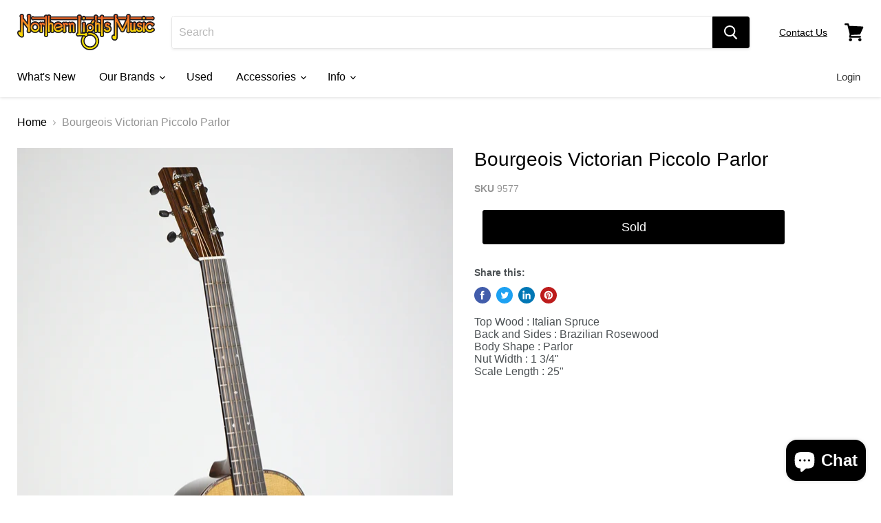

--- FILE ---
content_type: text/html; charset=utf-8
request_url: https://northernlightsmusic.com/products/bourgeois-victorian-piccolo-parlor
body_size: 40658
content:
<!doctype html>
<html class="no-js no-touch" lang="en">
  <head>
    <meta charset="utf-8">
    <meta http-equiv="x-ua-compatible" content="IE=edge">
	
    <link rel="preconnect" href="https://cdn.shopify.com">
    <link rel="preconnect" href="https://fonts.shopifycdn.com">
    <link rel="preconnect" href="https://v.shopify.com">
    <link rel="preconnect" href="https://cdn.shopifycloud.com">

    <title>Bourgeois Victorian Piccolo Parlor — Northern Lights Music</title>

    

    
  <link rel="shortcut icon" href="//northernlightsmusic.com/cdn/shop/files/NLM_square_32x32.png?v=1614309399" type="image/png">


    
      <link rel="canonical" href="https://northernlightsmusic.com/products/bourgeois-victorian-piccolo-parlor" />
    

    <meta name="viewport" content="width=device-width">

    
    















<meta property="og:site_name" content="Northern Lights Music">
<meta property="og:url" content="https://northernlightsmusic.com/products/bourgeois-victorian-piccolo-parlor">
<meta property="og:title" content="Bourgeois Victorian Piccolo Parlor">
<meta property="og:type" content="website">
<meta property="og:description" content="Shop Guitars Now | Bourgeois | Santa Cruz | Collings | National Reso-Phonic | Taylor | Shop New &amp; Used | Family Owned &amp; Operated | No Sales-Tax NH">




    
    
    

    
    
    <meta
      property="og:image"
      content="https://northernlightsmusic.com/cdn/shop/products/DSC02294_1200x1797.jpg?v=1652987639"
    />
    <meta
      property="og:image:secure_url"
      content="https://northernlightsmusic.com/cdn/shop/products/DSC02294_1200x1797.jpg?v=1652987639"
    />
    <meta property="og:image:width" content="1200" />
    <meta property="og:image:height" content="1797" />
    
    
    <meta property="og:image:alt" content="Social media image" />
  
















<meta name="twitter:title" content="Bourgeois Victorian Piccolo Parlor">
<meta name="twitter:description" content="Shop Guitars Now | Bourgeois | Santa Cruz | Collings | National Reso-Phonic | Taylor | Shop New &amp; Used | Family Owned &amp; Operated | No Sales-Tax NH">


    
    
    
      
      
      <meta name="twitter:card" content="summary">
    
    
    <meta
      property="twitter:image"
      content="https://northernlightsmusic.com/cdn/shop/products/DSC02294_1200x1200_crop_center.jpg?v=1652987639"
    />
    <meta property="twitter:image:width" content="1200" />
    <meta property="twitter:image:height" content="1200" />
    
    
    <meta property="twitter:image:alt" content="Social media image" />
  



    <link rel="preload" href="" as="font" crossorigin="anonymous">
    <link rel="preload" as="style" href="//northernlightsmusic.com/cdn/shop/t/7/assets/theme.css?v=116521454760537714411764092949">

    <script>window.performance && window.performance.mark && window.performance.mark('shopify.content_for_header.start');</script><meta name="google-site-verification" content="QPpZDhe7wVhvDCrNwtqKF1ZoMjGdkY2xXKgq4IQ5xVo">
<meta id="shopify-digital-wallet" name="shopify-digital-wallet" content="/43339415704/digital_wallets/dialog">
<meta name="shopify-checkout-api-token" content="7b83ce70c7dbcff9800f6dc42d40d622">
<meta id="in-context-paypal-metadata" data-shop-id="43339415704" data-venmo-supported="false" data-environment="production" data-locale="en_US" data-paypal-v4="true" data-currency="USD">
<link rel="alternate" type="application/json+oembed" href="https://northernlightsmusic.com/products/bourgeois-victorian-piccolo-parlor.oembed">
<script async="async" src="/checkouts/internal/preloads.js?locale=en-US"></script>
<link rel="preconnect" href="https://shop.app" crossorigin="anonymous">
<script async="async" src="https://shop.app/checkouts/internal/preloads.js?locale=en-US&shop_id=43339415704" crossorigin="anonymous"></script>
<script id="apple-pay-shop-capabilities" type="application/json">{"shopId":43339415704,"countryCode":"US","currencyCode":"USD","merchantCapabilities":["supports3DS"],"merchantId":"gid:\/\/shopify\/Shop\/43339415704","merchantName":"Northern Lights Music","requiredBillingContactFields":["postalAddress","email","phone"],"requiredShippingContactFields":["postalAddress","email","phone"],"shippingType":"shipping","supportedNetworks":["visa","masterCard","amex","discover","elo","jcb"],"total":{"type":"pending","label":"Northern Lights Music","amount":"1.00"},"shopifyPaymentsEnabled":true,"supportsSubscriptions":true}</script>
<script id="shopify-features" type="application/json">{"accessToken":"7b83ce70c7dbcff9800f6dc42d40d622","betas":["rich-media-storefront-analytics"],"domain":"northernlightsmusic.com","predictiveSearch":true,"shopId":43339415704,"locale":"en"}</script>
<script>var Shopify = Shopify || {};
Shopify.shop = "northern-lights-music.myshopify.com";
Shopify.locale = "en";
Shopify.currency = {"active":"USD","rate":"1.0"};
Shopify.country = "US";
Shopify.theme = {"name":"Empire","id":114872254616,"schema_name":"Empire","schema_version":"5.7.1","theme_store_id":838,"role":"main"};
Shopify.theme.handle = "null";
Shopify.theme.style = {"id":null,"handle":null};
Shopify.cdnHost = "northernlightsmusic.com/cdn";
Shopify.routes = Shopify.routes || {};
Shopify.routes.root = "/";</script>
<script type="module">!function(o){(o.Shopify=o.Shopify||{}).modules=!0}(window);</script>
<script>!function(o){function n(){var o=[];function n(){o.push(Array.prototype.slice.apply(arguments))}return n.q=o,n}var t=o.Shopify=o.Shopify||{};t.loadFeatures=n(),t.autoloadFeatures=n()}(window);</script>
<script>
  window.ShopifyPay = window.ShopifyPay || {};
  window.ShopifyPay.apiHost = "shop.app\/pay";
  window.ShopifyPay.redirectState = null;
</script>
<script id="shop-js-analytics" type="application/json">{"pageType":"product"}</script>
<script defer="defer" async type="module" src="//northernlightsmusic.com/cdn/shopifycloud/shop-js/modules/v2/client.init-shop-cart-sync_BT-GjEfc.en.esm.js"></script>
<script defer="defer" async type="module" src="//northernlightsmusic.com/cdn/shopifycloud/shop-js/modules/v2/chunk.common_D58fp_Oc.esm.js"></script>
<script defer="defer" async type="module" src="//northernlightsmusic.com/cdn/shopifycloud/shop-js/modules/v2/chunk.modal_xMitdFEc.esm.js"></script>
<script type="module">
  await import("//northernlightsmusic.com/cdn/shopifycloud/shop-js/modules/v2/client.init-shop-cart-sync_BT-GjEfc.en.esm.js");
await import("//northernlightsmusic.com/cdn/shopifycloud/shop-js/modules/v2/chunk.common_D58fp_Oc.esm.js");
await import("//northernlightsmusic.com/cdn/shopifycloud/shop-js/modules/v2/chunk.modal_xMitdFEc.esm.js");

  window.Shopify.SignInWithShop?.initShopCartSync?.({"fedCMEnabled":true,"windoidEnabled":true});

</script>
<script>
  window.Shopify = window.Shopify || {};
  if (!window.Shopify.featureAssets) window.Shopify.featureAssets = {};
  window.Shopify.featureAssets['shop-js'] = {"shop-cart-sync":["modules/v2/client.shop-cart-sync_DZOKe7Ll.en.esm.js","modules/v2/chunk.common_D58fp_Oc.esm.js","modules/v2/chunk.modal_xMitdFEc.esm.js"],"init-fed-cm":["modules/v2/client.init-fed-cm_B6oLuCjv.en.esm.js","modules/v2/chunk.common_D58fp_Oc.esm.js","modules/v2/chunk.modal_xMitdFEc.esm.js"],"shop-cash-offers":["modules/v2/client.shop-cash-offers_D2sdYoxE.en.esm.js","modules/v2/chunk.common_D58fp_Oc.esm.js","modules/v2/chunk.modal_xMitdFEc.esm.js"],"shop-login-button":["modules/v2/client.shop-login-button_QeVjl5Y3.en.esm.js","modules/v2/chunk.common_D58fp_Oc.esm.js","modules/v2/chunk.modal_xMitdFEc.esm.js"],"pay-button":["modules/v2/client.pay-button_DXTOsIq6.en.esm.js","modules/v2/chunk.common_D58fp_Oc.esm.js","modules/v2/chunk.modal_xMitdFEc.esm.js"],"shop-button":["modules/v2/client.shop-button_DQZHx9pm.en.esm.js","modules/v2/chunk.common_D58fp_Oc.esm.js","modules/v2/chunk.modal_xMitdFEc.esm.js"],"avatar":["modules/v2/client.avatar_BTnouDA3.en.esm.js"],"init-windoid":["modules/v2/client.init-windoid_CR1B-cfM.en.esm.js","modules/v2/chunk.common_D58fp_Oc.esm.js","modules/v2/chunk.modal_xMitdFEc.esm.js"],"init-shop-for-new-customer-accounts":["modules/v2/client.init-shop-for-new-customer-accounts_C_vY_xzh.en.esm.js","modules/v2/client.shop-login-button_QeVjl5Y3.en.esm.js","modules/v2/chunk.common_D58fp_Oc.esm.js","modules/v2/chunk.modal_xMitdFEc.esm.js"],"init-shop-email-lookup-coordinator":["modules/v2/client.init-shop-email-lookup-coordinator_BI7n9ZSv.en.esm.js","modules/v2/chunk.common_D58fp_Oc.esm.js","modules/v2/chunk.modal_xMitdFEc.esm.js"],"init-shop-cart-sync":["modules/v2/client.init-shop-cart-sync_BT-GjEfc.en.esm.js","modules/v2/chunk.common_D58fp_Oc.esm.js","modules/v2/chunk.modal_xMitdFEc.esm.js"],"shop-toast-manager":["modules/v2/client.shop-toast-manager_DiYdP3xc.en.esm.js","modules/v2/chunk.common_D58fp_Oc.esm.js","modules/v2/chunk.modal_xMitdFEc.esm.js"],"init-customer-accounts":["modules/v2/client.init-customer-accounts_D9ZNqS-Q.en.esm.js","modules/v2/client.shop-login-button_QeVjl5Y3.en.esm.js","modules/v2/chunk.common_D58fp_Oc.esm.js","modules/v2/chunk.modal_xMitdFEc.esm.js"],"init-customer-accounts-sign-up":["modules/v2/client.init-customer-accounts-sign-up_iGw4briv.en.esm.js","modules/v2/client.shop-login-button_QeVjl5Y3.en.esm.js","modules/v2/chunk.common_D58fp_Oc.esm.js","modules/v2/chunk.modal_xMitdFEc.esm.js"],"shop-follow-button":["modules/v2/client.shop-follow-button_CqMgW2wH.en.esm.js","modules/v2/chunk.common_D58fp_Oc.esm.js","modules/v2/chunk.modal_xMitdFEc.esm.js"],"checkout-modal":["modules/v2/client.checkout-modal_xHeaAweL.en.esm.js","modules/v2/chunk.common_D58fp_Oc.esm.js","modules/v2/chunk.modal_xMitdFEc.esm.js"],"shop-login":["modules/v2/client.shop-login_D91U-Q7h.en.esm.js","modules/v2/chunk.common_D58fp_Oc.esm.js","modules/v2/chunk.modal_xMitdFEc.esm.js"],"lead-capture":["modules/v2/client.lead-capture_BJmE1dJe.en.esm.js","modules/v2/chunk.common_D58fp_Oc.esm.js","modules/v2/chunk.modal_xMitdFEc.esm.js"],"payment-terms":["modules/v2/client.payment-terms_Ci9AEqFq.en.esm.js","modules/v2/chunk.common_D58fp_Oc.esm.js","modules/v2/chunk.modal_xMitdFEc.esm.js"]};
</script>
<script>(function() {
  var isLoaded = false;
  function asyncLoad() {
    if (isLoaded) return;
    isLoaded = true;
    var urls = ["https:\/\/cdn.shopify.com\/s\/files\/1\/0433\/3941\/5704\/t\/7\/assets\/affirmShopify.js?v=1691687828\u0026shop=northern-lights-music.myshopify.com"];
    for (var i = 0; i < urls.length; i++) {
      var s = document.createElement('script');
      s.type = 'text/javascript';
      s.async = true;
      s.src = urls[i];
      var x = document.getElementsByTagName('script')[0];
      x.parentNode.insertBefore(s, x);
    }
  };
  if(window.attachEvent) {
    window.attachEvent('onload', asyncLoad);
  } else {
    window.addEventListener('load', asyncLoad, false);
  }
})();</script>
<script id="__st">var __st={"a":43339415704,"offset":-18000,"reqid":"75d46bbe-8187-4777-b1fc-eb7b85ce3478-1769524109","pageurl":"northernlightsmusic.com\/products\/bourgeois-victorian-piccolo-parlor","u":"a23d72eb48d4","p":"product","rtyp":"product","rid":7694712504566};</script>
<script>window.ShopifyPaypalV4VisibilityTracking = true;</script>
<script id="captcha-bootstrap">!function(){'use strict';const t='contact',e='account',n='new_comment',o=[[t,t],['blogs',n],['comments',n],[t,'customer']],c=[[e,'customer_login'],[e,'guest_login'],[e,'recover_customer_password'],[e,'create_customer']],r=t=>t.map((([t,e])=>`form[action*='/${t}']:not([data-nocaptcha='true']) input[name='form_type'][value='${e}']`)).join(','),a=t=>()=>t?[...document.querySelectorAll(t)].map((t=>t.form)):[];function s(){const t=[...o],e=r(t);return a(e)}const i='password',u='form_key',d=['recaptcha-v3-token','g-recaptcha-response','h-captcha-response',i],f=()=>{try{return window.sessionStorage}catch{return}},m='__shopify_v',_=t=>t.elements[u];function p(t,e,n=!1){try{const o=window.sessionStorage,c=JSON.parse(o.getItem(e)),{data:r}=function(t){const{data:e,action:n}=t;return t[m]||n?{data:e,action:n}:{data:t,action:n}}(c);for(const[e,n]of Object.entries(r))t.elements[e]&&(t.elements[e].value=n);n&&o.removeItem(e)}catch(o){console.error('form repopulation failed',{error:o})}}const l='form_type',E='cptcha';function T(t){t.dataset[E]=!0}const w=window,h=w.document,L='Shopify',v='ce_forms',y='captcha';let A=!1;((t,e)=>{const n=(g='f06e6c50-85a8-45c8-87d0-21a2b65856fe',I='https://cdn.shopify.com/shopifycloud/storefront-forms-hcaptcha/ce_storefront_forms_captcha_hcaptcha.v1.5.2.iife.js',D={infoText:'Protected by hCaptcha',privacyText:'Privacy',termsText:'Terms'},(t,e,n)=>{const o=w[L][v],c=o.bindForm;if(c)return c(t,g,e,D).then(n);var r;o.q.push([[t,g,e,D],n]),r=I,A||(h.body.append(Object.assign(h.createElement('script'),{id:'captcha-provider',async:!0,src:r})),A=!0)});var g,I,D;w[L]=w[L]||{},w[L][v]=w[L][v]||{},w[L][v].q=[],w[L][y]=w[L][y]||{},w[L][y].protect=function(t,e){n(t,void 0,e),T(t)},Object.freeze(w[L][y]),function(t,e,n,w,h,L){const[v,y,A,g]=function(t,e,n){const i=e?o:[],u=t?c:[],d=[...i,...u],f=r(d),m=r(i),_=r(d.filter((([t,e])=>n.includes(e))));return[a(f),a(m),a(_),s()]}(w,h,L),I=t=>{const e=t.target;return e instanceof HTMLFormElement?e:e&&e.form},D=t=>v().includes(t);t.addEventListener('submit',(t=>{const e=I(t);if(!e)return;const n=D(e)&&!e.dataset.hcaptchaBound&&!e.dataset.recaptchaBound,o=_(e),c=g().includes(e)&&(!o||!o.value);(n||c)&&t.preventDefault(),c&&!n&&(function(t){try{if(!f())return;!function(t){const e=f();if(!e)return;const n=_(t);if(!n)return;const o=n.value;o&&e.removeItem(o)}(t);const e=Array.from(Array(32),(()=>Math.random().toString(36)[2])).join('');!function(t,e){_(t)||t.append(Object.assign(document.createElement('input'),{type:'hidden',name:u})),t.elements[u].value=e}(t,e),function(t,e){const n=f();if(!n)return;const o=[...t.querySelectorAll(`input[type='${i}']`)].map((({name:t})=>t)),c=[...d,...o],r={};for(const[a,s]of new FormData(t).entries())c.includes(a)||(r[a]=s);n.setItem(e,JSON.stringify({[m]:1,action:t.action,data:r}))}(t,e)}catch(e){console.error('failed to persist form',e)}}(e),e.submit())}));const S=(t,e)=>{t&&!t.dataset[E]&&(n(t,e.some((e=>e===t))),T(t))};for(const o of['focusin','change'])t.addEventListener(o,(t=>{const e=I(t);D(e)&&S(e,y())}));const B=e.get('form_key'),M=e.get(l),P=B&&M;t.addEventListener('DOMContentLoaded',(()=>{const t=y();if(P)for(const e of t)e.elements[l].value===M&&p(e,B);[...new Set([...A(),...v().filter((t=>'true'===t.dataset.shopifyCaptcha))])].forEach((e=>S(e,t)))}))}(h,new URLSearchParams(w.location.search),n,t,e,['guest_login'])})(!0,!0)}();</script>
<script integrity="sha256-4kQ18oKyAcykRKYeNunJcIwy7WH5gtpwJnB7kiuLZ1E=" data-source-attribution="shopify.loadfeatures" defer="defer" src="//northernlightsmusic.com/cdn/shopifycloud/storefront/assets/storefront/load_feature-a0a9edcb.js" crossorigin="anonymous"></script>
<script crossorigin="anonymous" defer="defer" src="//northernlightsmusic.com/cdn/shopifycloud/storefront/assets/shopify_pay/storefront-65b4c6d7.js?v=20250812"></script>
<script data-source-attribution="shopify.dynamic_checkout.dynamic.init">var Shopify=Shopify||{};Shopify.PaymentButton=Shopify.PaymentButton||{isStorefrontPortableWallets:!0,init:function(){window.Shopify.PaymentButton.init=function(){};var t=document.createElement("script");t.src="https://northernlightsmusic.com/cdn/shopifycloud/portable-wallets/latest/portable-wallets.en.js",t.type="module",document.head.appendChild(t)}};
</script>
<script data-source-attribution="shopify.dynamic_checkout.buyer_consent">
  function portableWalletsHideBuyerConsent(e){var t=document.getElementById("shopify-buyer-consent"),n=document.getElementById("shopify-subscription-policy-button");t&&n&&(t.classList.add("hidden"),t.setAttribute("aria-hidden","true"),n.removeEventListener("click",e))}function portableWalletsShowBuyerConsent(e){var t=document.getElementById("shopify-buyer-consent"),n=document.getElementById("shopify-subscription-policy-button");t&&n&&(t.classList.remove("hidden"),t.removeAttribute("aria-hidden"),n.addEventListener("click",e))}window.Shopify?.PaymentButton&&(window.Shopify.PaymentButton.hideBuyerConsent=portableWalletsHideBuyerConsent,window.Shopify.PaymentButton.showBuyerConsent=portableWalletsShowBuyerConsent);
</script>
<script data-source-attribution="shopify.dynamic_checkout.cart.bootstrap">document.addEventListener("DOMContentLoaded",(function(){function t(){return document.querySelector("shopify-accelerated-checkout-cart, shopify-accelerated-checkout")}if(t())Shopify.PaymentButton.init();else{new MutationObserver((function(e,n){t()&&(Shopify.PaymentButton.init(),n.disconnect())})).observe(document.body,{childList:!0,subtree:!0})}}));
</script>
<link id="shopify-accelerated-checkout-styles" rel="stylesheet" media="screen" href="https://northernlightsmusic.com/cdn/shopifycloud/portable-wallets/latest/accelerated-checkout-backwards-compat.css" crossorigin="anonymous">
<style id="shopify-accelerated-checkout-cart">
        #shopify-buyer-consent {
  margin-top: 1em;
  display: inline-block;
  width: 100%;
}

#shopify-buyer-consent.hidden {
  display: none;
}

#shopify-subscription-policy-button {
  background: none;
  border: none;
  padding: 0;
  text-decoration: underline;
  font-size: inherit;
  cursor: pointer;
}

#shopify-subscription-policy-button::before {
  box-shadow: none;
}

      </style>

<script>window.performance && window.performance.mark && window.performance.mark('shopify.content_for_header.end');</script>

    <link href="//northernlightsmusic.com/cdn/shop/t/7/assets/theme.css?v=116521454760537714411764092949" rel="stylesheet" type="text/css" media="all" />

    
    <script>
      window.Theme = window.Theme || {};
      window.Theme.routes = {
        "root_url": "/",
        "account_url": "/account",
        "account_login_url": "/account/login",
        "account_logout_url": "/account/logout",
        "account_register_url": "/account/register",
        "account_addresses_url": "/account/addresses",
        "collections_url": "/collections",
        "all_products_collection_url": "/collections/all",
        "search_url": "/search",
        "cart_url": "/cart",
        "cart_add_url": "/cart/add",
        "cart_change_url": "/cart/change",
        "cart_clear_url": "/cart/clear",
        "product_recommendations_url": "/recommendations/products",
      };
    </script>
    

  
<!--begin-boost-pfs-filter-css-->
  <link rel="preload stylesheet" href="//northernlightsmusic.com/cdn/shop/t/7/assets/boost-pfs-instant-search.scss.css?v=148598063804269275231605368078" as="style"><link href="//northernlightsmusic.com/cdn/shop/t/7/assets/boost-pfs-custom.scss.css?v=121758840794410395791605368084" rel="stylesheet" type="text/css" media="all" />
<style data-id="boost-pfs-style" type="text/css">
      .boost-pfs-filter-option-title-text {}

     .boost-pfs-filter-tree-v .boost-pfs-filter-option-title-text:before {}
      .boost-pfs-filter-tree-v .boost-pfs-filter-option.boost-pfs-filter-option-collapsed .boost-pfs-filter-option-title-text:before {}
      .boost-pfs-filter-tree-h .boost-pfs-filter-option-title-heading:before {
        border-right-color: ;
        border-bottom-color: ;
      }

      .boost-pfs-filter-option-content .boost-pfs-filter-option-item-list .boost-pfs-filter-option-item button,
      .boost-pfs-filter-option-content .boost-pfs-filter-option-item-list .boost-pfs-filter-option-item .boost-pfs-filter-button,
      .boost-pfs-filter-option-range-amount input,
      .boost-pfs-filter-tree-v .boost-pfs-filter-refine-by .boost-pfs-filter-refine-by-items .refine-by-item,
      .boost-pfs-filter-refine-by-wrapper-v .boost-pfs-filter-refine-by .boost-pfs-filter-refine-by-items .refine-by-item,
      .boost-pfs-filter-refine-by .boost-pfs-filter-option-title,
      .boost-pfs-filter-refine-by .boost-pfs-filter-refine-by-items .refine-by-item>a,
      .boost-pfs-filter-refine-by>span,
      .boost-pfs-filter-clear,
      .boost-pfs-filter-clear-all{}

      .boost-pfs-filter-option-multi-level-collections .boost-pfs-filter-option-multi-level-list .boost-pfs-filter-option-item .boost-pfs-filter-button-arrow .boost-pfs-arrow:before,
      .boost-pfs-filter-option-multi-level-tag .boost-pfs-filter-option-multi-level-list .boost-pfs-filter-option-item .boost-pfs-filter-button-arrow .boost-pfs-arrow:before {}

      .boost-pfs-filter-refine-by .boost-pfs-filter-refine-by-items .refine-by-item .boost-pfs-filter-clear:before,
      .boost-pfs-filter-refine-by .boost-pfs-filter-refine-by-items .refine-by-item .boost-pfs-filter-clear:after {
        background: ;
      }

      .boost-pfs-filter-tree-mobile-button button,
      .boost-pfs-filter-top-sorting-mobile button {}
      .boost-pfs-filter-top-sorting-mobile button>span:after {}
    </style>
<!--end-boost-pfs-filter-css-->



<script src="https://cdn.shopify.com/extensions/e8878072-2f6b-4e89-8082-94b04320908d/inbox-1254/assets/inbox-chat-loader.js" type="text/javascript" defer="defer"></script>
<script src="https://cdn.shopify.com/extensions/4e276193-403c-423f-833c-fefed71819cf/forms-2298/assets/shopify-forms-loader.js" type="text/javascript" defer="defer"></script>
<link href="https://monorail-edge.shopifysvc.com" rel="dns-prefetch">
<script>(function(){if ("sendBeacon" in navigator && "performance" in window) {try {var session_token_from_headers = performance.getEntriesByType('navigation')[0].serverTiming.find(x => x.name == '_s').description;} catch {var session_token_from_headers = undefined;}var session_cookie_matches = document.cookie.match(/_shopify_s=([^;]*)/);var session_token_from_cookie = session_cookie_matches && session_cookie_matches.length === 2 ? session_cookie_matches[1] : "";var session_token = session_token_from_headers || session_token_from_cookie || "";function handle_abandonment_event(e) {var entries = performance.getEntries().filter(function(entry) {return /monorail-edge.shopifysvc.com/.test(entry.name);});if (!window.abandonment_tracked && entries.length === 0) {window.abandonment_tracked = true;var currentMs = Date.now();var navigation_start = performance.timing.navigationStart;var payload = {shop_id: 43339415704,url: window.location.href,navigation_start,duration: currentMs - navigation_start,session_token,page_type: "product"};window.navigator.sendBeacon("https://monorail-edge.shopifysvc.com/v1/produce", JSON.stringify({schema_id: "online_store_buyer_site_abandonment/1.1",payload: payload,metadata: {event_created_at_ms: currentMs,event_sent_at_ms: currentMs}}));}}window.addEventListener('pagehide', handle_abandonment_event);}}());</script>
<script id="web-pixels-manager-setup">(function e(e,d,r,n,o){if(void 0===o&&(o={}),!Boolean(null===(a=null===(i=window.Shopify)||void 0===i?void 0:i.analytics)||void 0===a?void 0:a.replayQueue)){var i,a;window.Shopify=window.Shopify||{};var t=window.Shopify;t.analytics=t.analytics||{};var s=t.analytics;s.replayQueue=[],s.publish=function(e,d,r){return s.replayQueue.push([e,d,r]),!0};try{self.performance.mark("wpm:start")}catch(e){}var l=function(){var e={modern:/Edge?\/(1{2}[4-9]|1[2-9]\d|[2-9]\d{2}|\d{4,})\.\d+(\.\d+|)|Firefox\/(1{2}[4-9]|1[2-9]\d|[2-9]\d{2}|\d{4,})\.\d+(\.\d+|)|Chrom(ium|e)\/(9{2}|\d{3,})\.\d+(\.\d+|)|(Maci|X1{2}).+ Version\/(15\.\d+|(1[6-9]|[2-9]\d|\d{3,})\.\d+)([,.]\d+|)( \(\w+\)|)( Mobile\/\w+|) Safari\/|Chrome.+OPR\/(9{2}|\d{3,})\.\d+\.\d+|(CPU[ +]OS|iPhone[ +]OS|CPU[ +]iPhone|CPU IPhone OS|CPU iPad OS)[ +]+(15[._]\d+|(1[6-9]|[2-9]\d|\d{3,})[._]\d+)([._]\d+|)|Android:?[ /-](13[3-9]|1[4-9]\d|[2-9]\d{2}|\d{4,})(\.\d+|)(\.\d+|)|Android.+Firefox\/(13[5-9]|1[4-9]\d|[2-9]\d{2}|\d{4,})\.\d+(\.\d+|)|Android.+Chrom(ium|e)\/(13[3-9]|1[4-9]\d|[2-9]\d{2}|\d{4,})\.\d+(\.\d+|)|SamsungBrowser\/([2-9]\d|\d{3,})\.\d+/,legacy:/Edge?\/(1[6-9]|[2-9]\d|\d{3,})\.\d+(\.\d+|)|Firefox\/(5[4-9]|[6-9]\d|\d{3,})\.\d+(\.\d+|)|Chrom(ium|e)\/(5[1-9]|[6-9]\d|\d{3,})\.\d+(\.\d+|)([\d.]+$|.*Safari\/(?![\d.]+ Edge\/[\d.]+$))|(Maci|X1{2}).+ Version\/(10\.\d+|(1[1-9]|[2-9]\d|\d{3,})\.\d+)([,.]\d+|)( \(\w+\)|)( Mobile\/\w+|) Safari\/|Chrome.+OPR\/(3[89]|[4-9]\d|\d{3,})\.\d+\.\d+|(CPU[ +]OS|iPhone[ +]OS|CPU[ +]iPhone|CPU IPhone OS|CPU iPad OS)[ +]+(10[._]\d+|(1[1-9]|[2-9]\d|\d{3,})[._]\d+)([._]\d+|)|Android:?[ /-](13[3-9]|1[4-9]\d|[2-9]\d{2}|\d{4,})(\.\d+|)(\.\d+|)|Mobile Safari.+OPR\/([89]\d|\d{3,})\.\d+\.\d+|Android.+Firefox\/(13[5-9]|1[4-9]\d|[2-9]\d{2}|\d{4,})\.\d+(\.\d+|)|Android.+Chrom(ium|e)\/(13[3-9]|1[4-9]\d|[2-9]\d{2}|\d{4,})\.\d+(\.\d+|)|Android.+(UC? ?Browser|UCWEB|U3)[ /]?(15\.([5-9]|\d{2,})|(1[6-9]|[2-9]\d|\d{3,})\.\d+)\.\d+|SamsungBrowser\/(5\.\d+|([6-9]|\d{2,})\.\d+)|Android.+MQ{2}Browser\/(14(\.(9|\d{2,})|)|(1[5-9]|[2-9]\d|\d{3,})(\.\d+|))(\.\d+|)|K[Aa][Ii]OS\/(3\.\d+|([4-9]|\d{2,})\.\d+)(\.\d+|)/},d=e.modern,r=e.legacy,n=navigator.userAgent;return n.match(d)?"modern":n.match(r)?"legacy":"unknown"}(),u="modern"===l?"modern":"legacy",c=(null!=n?n:{modern:"",legacy:""})[u],f=function(e){return[e.baseUrl,"/wpm","/b",e.hashVersion,"modern"===e.buildTarget?"m":"l",".js"].join("")}({baseUrl:d,hashVersion:r,buildTarget:u}),m=function(e){var d=e.version,r=e.bundleTarget,n=e.surface,o=e.pageUrl,i=e.monorailEndpoint;return{emit:function(e){var a=e.status,t=e.errorMsg,s=(new Date).getTime(),l=JSON.stringify({metadata:{event_sent_at_ms:s},events:[{schema_id:"web_pixels_manager_load/3.1",payload:{version:d,bundle_target:r,page_url:o,status:a,surface:n,error_msg:t},metadata:{event_created_at_ms:s}}]});if(!i)return console&&console.warn&&console.warn("[Web Pixels Manager] No Monorail endpoint provided, skipping logging."),!1;try{return self.navigator.sendBeacon.bind(self.navigator)(i,l)}catch(e){}var u=new XMLHttpRequest;try{return u.open("POST",i,!0),u.setRequestHeader("Content-Type","text/plain"),u.send(l),!0}catch(e){return console&&console.warn&&console.warn("[Web Pixels Manager] Got an unhandled error while logging to Monorail."),!1}}}}({version:r,bundleTarget:l,surface:e.surface,pageUrl:self.location.href,monorailEndpoint:e.monorailEndpoint});try{o.browserTarget=l,function(e){var d=e.src,r=e.async,n=void 0===r||r,o=e.onload,i=e.onerror,a=e.sri,t=e.scriptDataAttributes,s=void 0===t?{}:t,l=document.createElement("script"),u=document.querySelector("head"),c=document.querySelector("body");if(l.async=n,l.src=d,a&&(l.integrity=a,l.crossOrigin="anonymous"),s)for(var f in s)if(Object.prototype.hasOwnProperty.call(s,f))try{l.dataset[f]=s[f]}catch(e){}if(o&&l.addEventListener("load",o),i&&l.addEventListener("error",i),u)u.appendChild(l);else{if(!c)throw new Error("Did not find a head or body element to append the script");c.appendChild(l)}}({src:f,async:!0,onload:function(){if(!function(){var e,d;return Boolean(null===(d=null===(e=window.Shopify)||void 0===e?void 0:e.analytics)||void 0===d?void 0:d.initialized)}()){var d=window.webPixelsManager.init(e)||void 0;if(d){var r=window.Shopify.analytics;r.replayQueue.forEach((function(e){var r=e[0],n=e[1],o=e[2];d.publishCustomEvent(r,n,o)})),r.replayQueue=[],r.publish=d.publishCustomEvent,r.visitor=d.visitor,r.initialized=!0}}},onerror:function(){return m.emit({status:"failed",errorMsg:"".concat(f," has failed to load")})},sri:function(e){var d=/^sha384-[A-Za-z0-9+/=]+$/;return"string"==typeof e&&d.test(e)}(c)?c:"",scriptDataAttributes:o}),m.emit({status:"loading"})}catch(e){m.emit({status:"failed",errorMsg:(null==e?void 0:e.message)||"Unknown error"})}}})({shopId: 43339415704,storefrontBaseUrl: "https://northernlightsmusic.com",extensionsBaseUrl: "https://extensions.shopifycdn.com/cdn/shopifycloud/web-pixels-manager",monorailEndpoint: "https://monorail-edge.shopifysvc.com/unstable/produce_batch",surface: "storefront-renderer",enabledBetaFlags: ["2dca8a86"],webPixelsConfigList: [{"id":"537559286","configuration":"{\"config\":\"{\\\"pixel_id\\\":\\\"G-EPNXW2Z297\\\",\\\"target_country\\\":\\\"US\\\",\\\"gtag_events\\\":[{\\\"type\\\":\\\"search\\\",\\\"action_label\\\":[\\\"G-EPNXW2Z297\\\",\\\"AW-903330072\\\/obCeCPq83uMBEJjy3q4D\\\"]},{\\\"type\\\":\\\"begin_checkout\\\",\\\"action_label\\\":[\\\"G-EPNXW2Z297\\\",\\\"AW-903330072\\\/LPfJCPe83uMBEJjy3q4D\\\"]},{\\\"type\\\":\\\"view_item\\\",\\\"action_label\\\":[\\\"G-EPNXW2Z297\\\",\\\"AW-903330072\\\/aOpoCPG83uMBEJjy3q4D\\\",\\\"MC-XL492EMGNW\\\"]},{\\\"type\\\":\\\"purchase\\\",\\\"action_label\\\":[\\\"G-EPNXW2Z297\\\",\\\"AW-903330072\\\/uQHECO683uMBEJjy3q4D\\\",\\\"MC-XL492EMGNW\\\"]},{\\\"type\\\":\\\"page_view\\\",\\\"action_label\\\":[\\\"G-EPNXW2Z297\\\",\\\"AW-903330072\\\/bIu6COu83uMBEJjy3q4D\\\",\\\"MC-XL492EMGNW\\\"]},{\\\"type\\\":\\\"add_payment_info\\\",\\\"action_label\\\":[\\\"G-EPNXW2Z297\\\",\\\"AW-903330072\\\/0R3uCP283uMBEJjy3q4D\\\"]},{\\\"type\\\":\\\"add_to_cart\\\",\\\"action_label\\\":[\\\"G-EPNXW2Z297\\\",\\\"AW-903330072\\\/kp7yCPS83uMBEJjy3q4D\\\"]}],\\\"enable_monitoring_mode\\\":false}\"}","eventPayloadVersion":"v1","runtimeContext":"OPEN","scriptVersion":"b2a88bafab3e21179ed38636efcd8a93","type":"APP","apiClientId":1780363,"privacyPurposes":[],"dataSharingAdjustments":{"protectedCustomerApprovalScopes":["read_customer_address","read_customer_email","read_customer_name","read_customer_personal_data","read_customer_phone"]}},{"id":"shopify-app-pixel","configuration":"{}","eventPayloadVersion":"v1","runtimeContext":"STRICT","scriptVersion":"0450","apiClientId":"shopify-pixel","type":"APP","privacyPurposes":["ANALYTICS","MARKETING"]},{"id":"shopify-custom-pixel","eventPayloadVersion":"v1","runtimeContext":"LAX","scriptVersion":"0450","apiClientId":"shopify-pixel","type":"CUSTOM","privacyPurposes":["ANALYTICS","MARKETING"]}],isMerchantRequest: false,initData: {"shop":{"name":"Northern Lights Music","paymentSettings":{"currencyCode":"USD"},"myshopifyDomain":"northern-lights-music.myshopify.com","countryCode":"US","storefrontUrl":"https:\/\/northernlightsmusic.com"},"customer":null,"cart":null,"checkout":null,"productVariants":[{"price":{"amount":0.0,"currencyCode":"USD"},"product":{"title":"Bourgeois Victorian Piccolo Parlor","vendor":"Bourgeois Guitars","id":"7694712504566","untranslatedTitle":"Bourgeois Victorian Piccolo Parlor","url":"\/products\/bourgeois-victorian-piccolo-parlor","type":"Acoustic"},"id":"43587677618422","image":{"src":"\/\/northernlightsmusic.com\/cdn\/shop\/products\/DSC02294.jpg?v=1652987639"},"sku":"9577","title":"Default Title","untranslatedTitle":"Default Title"}],"purchasingCompany":null},},"https://northernlightsmusic.com/cdn","fcfee988w5aeb613cpc8e4bc33m6693e112",{"modern":"","legacy":""},{"shopId":"43339415704","storefrontBaseUrl":"https:\/\/northernlightsmusic.com","extensionBaseUrl":"https:\/\/extensions.shopifycdn.com\/cdn\/shopifycloud\/web-pixels-manager","surface":"storefront-renderer","enabledBetaFlags":"[\"2dca8a86\"]","isMerchantRequest":"false","hashVersion":"fcfee988w5aeb613cpc8e4bc33m6693e112","publish":"custom","events":"[[\"page_viewed\",{}],[\"product_viewed\",{\"productVariant\":{\"price\":{\"amount\":0.0,\"currencyCode\":\"USD\"},\"product\":{\"title\":\"Bourgeois Victorian Piccolo Parlor\",\"vendor\":\"Bourgeois Guitars\",\"id\":\"7694712504566\",\"untranslatedTitle\":\"Bourgeois Victorian Piccolo Parlor\",\"url\":\"\/products\/bourgeois-victorian-piccolo-parlor\",\"type\":\"Acoustic\"},\"id\":\"43587677618422\",\"image\":{\"src\":\"\/\/northernlightsmusic.com\/cdn\/shop\/products\/DSC02294.jpg?v=1652987639\"},\"sku\":\"9577\",\"title\":\"Default Title\",\"untranslatedTitle\":\"Default Title\"}}]]"});</script><script>
  window.ShopifyAnalytics = window.ShopifyAnalytics || {};
  window.ShopifyAnalytics.meta = window.ShopifyAnalytics.meta || {};
  window.ShopifyAnalytics.meta.currency = 'USD';
  var meta = {"product":{"id":7694712504566,"gid":"gid:\/\/shopify\/Product\/7694712504566","vendor":"Bourgeois Guitars","type":"Acoustic","handle":"bourgeois-victorian-piccolo-parlor","variants":[{"id":43587677618422,"price":0,"name":"Bourgeois Victorian Piccolo Parlor","public_title":null,"sku":"9577"}],"remote":false},"page":{"pageType":"product","resourceType":"product","resourceId":7694712504566,"requestId":"75d46bbe-8187-4777-b1fc-eb7b85ce3478-1769524109"}};
  for (var attr in meta) {
    window.ShopifyAnalytics.meta[attr] = meta[attr];
  }
</script>
<script class="analytics">
  (function () {
    var customDocumentWrite = function(content) {
      var jquery = null;

      if (window.jQuery) {
        jquery = window.jQuery;
      } else if (window.Checkout && window.Checkout.$) {
        jquery = window.Checkout.$;
      }

      if (jquery) {
        jquery('body').append(content);
      }
    };

    var hasLoggedConversion = function(token) {
      if (token) {
        return document.cookie.indexOf('loggedConversion=' + token) !== -1;
      }
      return false;
    }

    var setCookieIfConversion = function(token) {
      if (token) {
        var twoMonthsFromNow = new Date(Date.now());
        twoMonthsFromNow.setMonth(twoMonthsFromNow.getMonth() + 2);

        document.cookie = 'loggedConversion=' + token + '; expires=' + twoMonthsFromNow;
      }
    }

    var trekkie = window.ShopifyAnalytics.lib = window.trekkie = window.trekkie || [];
    if (trekkie.integrations) {
      return;
    }
    trekkie.methods = [
      'identify',
      'page',
      'ready',
      'track',
      'trackForm',
      'trackLink'
    ];
    trekkie.factory = function(method) {
      return function() {
        var args = Array.prototype.slice.call(arguments);
        args.unshift(method);
        trekkie.push(args);
        return trekkie;
      };
    };
    for (var i = 0; i < trekkie.methods.length; i++) {
      var key = trekkie.methods[i];
      trekkie[key] = trekkie.factory(key);
    }
    trekkie.load = function(config) {
      trekkie.config = config || {};
      trekkie.config.initialDocumentCookie = document.cookie;
      var first = document.getElementsByTagName('script')[0];
      var script = document.createElement('script');
      script.type = 'text/javascript';
      script.onerror = function(e) {
        var scriptFallback = document.createElement('script');
        scriptFallback.type = 'text/javascript';
        scriptFallback.onerror = function(error) {
                var Monorail = {
      produce: function produce(monorailDomain, schemaId, payload) {
        var currentMs = new Date().getTime();
        var event = {
          schema_id: schemaId,
          payload: payload,
          metadata: {
            event_created_at_ms: currentMs,
            event_sent_at_ms: currentMs
          }
        };
        return Monorail.sendRequest("https://" + monorailDomain + "/v1/produce", JSON.stringify(event));
      },
      sendRequest: function sendRequest(endpointUrl, payload) {
        // Try the sendBeacon API
        if (window && window.navigator && typeof window.navigator.sendBeacon === 'function' && typeof window.Blob === 'function' && !Monorail.isIos12()) {
          var blobData = new window.Blob([payload], {
            type: 'text/plain'
          });

          if (window.navigator.sendBeacon(endpointUrl, blobData)) {
            return true;
          } // sendBeacon was not successful

        } // XHR beacon

        var xhr = new XMLHttpRequest();

        try {
          xhr.open('POST', endpointUrl);
          xhr.setRequestHeader('Content-Type', 'text/plain');
          xhr.send(payload);
        } catch (e) {
          console.log(e);
        }

        return false;
      },
      isIos12: function isIos12() {
        return window.navigator.userAgent.lastIndexOf('iPhone; CPU iPhone OS 12_') !== -1 || window.navigator.userAgent.lastIndexOf('iPad; CPU OS 12_') !== -1;
      }
    };
    Monorail.produce('monorail-edge.shopifysvc.com',
      'trekkie_storefront_load_errors/1.1',
      {shop_id: 43339415704,
      theme_id: 114872254616,
      app_name: "storefront",
      context_url: window.location.href,
      source_url: "//northernlightsmusic.com/cdn/s/trekkie.storefront.a804e9514e4efded663580eddd6991fcc12b5451.min.js"});

        };
        scriptFallback.async = true;
        scriptFallback.src = '//northernlightsmusic.com/cdn/s/trekkie.storefront.a804e9514e4efded663580eddd6991fcc12b5451.min.js';
        first.parentNode.insertBefore(scriptFallback, first);
      };
      script.async = true;
      script.src = '//northernlightsmusic.com/cdn/s/trekkie.storefront.a804e9514e4efded663580eddd6991fcc12b5451.min.js';
      first.parentNode.insertBefore(script, first);
    };
    trekkie.load(
      {"Trekkie":{"appName":"storefront","development":false,"defaultAttributes":{"shopId":43339415704,"isMerchantRequest":null,"themeId":114872254616,"themeCityHash":"18081070316938454038","contentLanguage":"en","currency":"USD","eventMetadataId":"6f6b03fa-0824-42a5-9bad-bee5ef6f5185"},"isServerSideCookieWritingEnabled":true,"monorailRegion":"shop_domain","enabledBetaFlags":["65f19447"]},"Session Attribution":{},"S2S":{"facebookCapiEnabled":false,"source":"trekkie-storefront-renderer","apiClientId":580111}}
    );

    var loaded = false;
    trekkie.ready(function() {
      if (loaded) return;
      loaded = true;

      window.ShopifyAnalytics.lib = window.trekkie;

      var originalDocumentWrite = document.write;
      document.write = customDocumentWrite;
      try { window.ShopifyAnalytics.merchantGoogleAnalytics.call(this); } catch(error) {};
      document.write = originalDocumentWrite;

      window.ShopifyAnalytics.lib.page(null,{"pageType":"product","resourceType":"product","resourceId":7694712504566,"requestId":"75d46bbe-8187-4777-b1fc-eb7b85ce3478-1769524109","shopifyEmitted":true});

      var match = window.location.pathname.match(/checkouts\/(.+)\/(thank_you|post_purchase)/)
      var token = match? match[1]: undefined;
      if (!hasLoggedConversion(token)) {
        setCookieIfConversion(token);
        window.ShopifyAnalytics.lib.track("Viewed Product",{"currency":"USD","variantId":43587677618422,"productId":7694712504566,"productGid":"gid:\/\/shopify\/Product\/7694712504566","name":"Bourgeois Victorian Piccolo Parlor","price":"0.00","sku":"9577","brand":"Bourgeois Guitars","variant":null,"category":"Acoustic","nonInteraction":true,"remote":false},undefined,undefined,{"shopifyEmitted":true});
      window.ShopifyAnalytics.lib.track("monorail:\/\/trekkie_storefront_viewed_product\/1.1",{"currency":"USD","variantId":43587677618422,"productId":7694712504566,"productGid":"gid:\/\/shopify\/Product\/7694712504566","name":"Bourgeois Victorian Piccolo Parlor","price":"0.00","sku":"9577","brand":"Bourgeois Guitars","variant":null,"category":"Acoustic","nonInteraction":true,"remote":false,"referer":"https:\/\/northernlightsmusic.com\/products\/bourgeois-victorian-piccolo-parlor"});
      }
    });


        var eventsListenerScript = document.createElement('script');
        eventsListenerScript.async = true;
        eventsListenerScript.src = "//northernlightsmusic.com/cdn/shopifycloud/storefront/assets/shop_events_listener-3da45d37.js";
        document.getElementsByTagName('head')[0].appendChild(eventsListenerScript);

})();</script>
  <script>
  if (!window.ga || (window.ga && typeof window.ga !== 'function')) {
    window.ga = function ga() {
      (window.ga.q = window.ga.q || []).push(arguments);
      if (window.Shopify && window.Shopify.analytics && typeof window.Shopify.analytics.publish === 'function') {
        window.Shopify.analytics.publish("ga_stub_called", {}, {sendTo: "google_osp_migration"});
      }
      console.error("Shopify's Google Analytics stub called with:", Array.from(arguments), "\nSee https://help.shopify.com/manual/promoting-marketing/pixels/pixel-migration#google for more information.");
    };
    if (window.Shopify && window.Shopify.analytics && typeof window.Shopify.analytics.publish === 'function') {
      window.Shopify.analytics.publish("ga_stub_initialized", {}, {sendTo: "google_osp_migration"});
    }
  }
</script>
<script
  defer
  src="https://northernlightsmusic.com/cdn/shopifycloud/perf-kit/shopify-perf-kit-3.0.4.min.js"
  data-application="storefront-renderer"
  data-shop-id="43339415704"
  data-render-region="gcp-us-east1"
  data-page-type="product"
  data-theme-instance-id="114872254616"
  data-theme-name="Empire"
  data-theme-version="5.7.1"
  data-monorail-region="shop_domain"
  data-resource-timing-sampling-rate="10"
  data-shs="true"
  data-shs-beacon="true"
  data-shs-export-with-fetch="true"
  data-shs-logs-sample-rate="1"
  data-shs-beacon-endpoint="https://northernlightsmusic.com/api/collect"
></script>
</head>

  <body class="template-product" data-instant-allow-query-string >
    <script>
      document.documentElement.className=document.documentElement.className.replace(/\bno-js\b/,'js');
      if(window.Shopify&&window.Shopify.designMode)document.documentElement.className+=' in-theme-editor';
      if(('ontouchstart' in window)||window.DocumentTouch&&document instanceof DocumentTouch)document.documentElement.className=document.documentElement.className.replace(/\bno-touch\b/,'has-touch');
    </script>
    <a class="skip-to-main" href="#site-main">Skip to content</a>
    <div id="shopify-section-static-announcement" class="shopify-section site-announcement"><script
  type="application/json"
  data-section-id="static-announcement"
  data-section-type="static-announcement">
</script>









  


</div>
    <header
      class="site-header site-header-nav--open"
      role="banner"
      data-site-header
    >
      <div id="shopify-section-static-header" class="shopify-section site-header-wrapper">
<script
  type="application/json"
  data-section-id="static-header"
  data-section-type="static-header"
  data-section-data>
  {
    "settings": {
      "sticky_header": false,
      "live_search": {
        "enable": false,
        "enable_images": true,
        "enable_content": false,
        "money_format": "${{amount}}",
        "show_mobile_search_bar": false,
        "context": {
          "view_all_results": "View all results",
          "view_all_products": "View all products",
          "content_results": {
            "title": "Pages \u0026amp; Posts",
            "no_results": "No results."
          },
          "no_results_products": {
            "title": "No products for “*terms*”.",
            "title_in_category": "No products for “*terms*” in *category*.",
            "message": "Sorry, we couldn’t find any matches."
          }
        }
      }
    }
  }
</script>




<style data-shopify>
  .site-logo {
    max-width: 200px;
  }

  .site-logo-image {
    max-height: 66px;
  }
</style>

<div
  class="
    site-header-main
    
  "
  data-site-header-main
  
  
    data-site-header-mobile-search-button
  
>
  <button class="site-header-menu-toggle" data-menu-toggle>
    <div class="site-header-menu-toggle--button" tabindex="-1">
      <span class="toggle-icon--bar toggle-icon--bar-top"></span>
      <span class="toggle-icon--bar toggle-icon--bar-middle"></span>
      <span class="toggle-icon--bar toggle-icon--bar-bottom"></span>
      <span class="visually-hidden">Menu</span>
    </div>
  </button>

  
    
    
      <a
        class="site-header-mobile-search-button"
        href="/search"
      >
        
        <div class="site-header-mobile-search-button--button" tabindex="-1">
          <svg
  aria-hidden="true"
  focusable="false"
  role="presentation"
  xmlns="http://www.w3.org/2000/svg"
  width="20"
  height="21"
  viewBox="0 0 20 21"
>
  <path fill="currentColor" fill-rule="evenodd" d="M12.514 14.906a8.264 8.264 0 0 1-4.322 1.21C3.668 16.116 0 12.513 0 8.07 0 3.626 3.668.023 8.192.023c4.525 0 8.193 3.603 8.193 8.047 0 2.033-.769 3.89-2.035 5.307l4.999 5.552-1.775 1.597-5.06-5.62zm-4.322-.843c3.37 0 6.102-2.684 6.102-5.993 0-3.31-2.732-5.994-6.102-5.994S2.09 4.76 2.09 8.07c0 3.31 2.732 5.993 6.102 5.993z"/>
</svg>
        </div>
    
      </a>
    
  

  <div
    class="
      site-header-main-content
      
        small-promo-enabled
      
    "
  >
    <div class="site-header-logo">
      <a
        class="site-logo"
        href="/">
        
          
          

          

  

  <img
    
      src="//northernlightsmusic.com/cdn/shop/files/Northern_Lights_Music_Logo_Alpha_Masked_754x200.png?v=1614309391"
    
    alt=""

    
      data-rimg
      srcset="//northernlightsmusic.com/cdn/shop/files/Northern_Lights_Music_Logo_Alpha_Masked_754x200.png?v=1614309391 1x, //northernlightsmusic.com/cdn/shop/files/Northern_Lights_Music_Logo_Alpha_Masked_1508x400.png?v=1614309391 2x, //northernlightsmusic.com/cdn/shop/files/Northern_Lights_Music_Logo_Alpha_Masked_2262x600.png?v=1614309391 3x, //northernlightsmusic.com/cdn/shop/files/Northern_Lights_Music_Logo_Alpha_Masked_3016x800.png?v=1614309391 4x"
    

    class="site-logo-image"
    
    
  >




        
      </a>
    </div>

    





<div class="live-search" data-live-search><form
    class="
      live-search-form
      form-fields-inline
      
    "
    action="/search"
    method="get"
    role="search"
    aria-label="Product"
    data-live-search-form
  >
    <input type="hidden" name="type" value="product">
    <div class="form-field no-label"><input
        class="form-field-input live-search-form-field"
        type="text"
        name="q"
        aria-label=" "
        placeholder=" "
        
        autocomplete="off"
        data-live-search-input>
      <button
        class="live-search-takeover-cancel"
        type="button"
        data-live-search-takeover-cancel>
        Cancel
      </button>

      <button
        class="live-search-button"
        type="submit"
        aria-label="What are you looking at?"
        data-live-search-submit
      >
        <span class="search-icon search-icon--inactive">
          <svg
  aria-hidden="true"
  focusable="false"
  role="presentation"
  xmlns="http://www.w3.org/2000/svg"
  width="20"
  height="21"
  viewBox="0 0 20 21"
>
  <path fill="currentColor" fill-rule="evenodd" d="M12.514 14.906a8.264 8.264 0 0 1-4.322 1.21C3.668 16.116 0 12.513 0 8.07 0 3.626 3.668.023 8.192.023c4.525 0 8.193 3.603 8.193 8.047 0 2.033-.769 3.89-2.035 5.307l4.999 5.552-1.775 1.597-5.06-5.62zm-4.322-.843c3.37 0 6.102-2.684 6.102-5.993 0-3.31-2.732-5.994-6.102-5.994S2.09 4.76 2.09 8.07c0 3.31 2.732 5.993 6.102 5.993z"/>
</svg>
        </span>
        <span class="search-icon search-icon--active">
          <svg
  aria-hidden="true"
  focusable="false"
  role="presentation"
  width="26"
  height="26"
  viewBox="0 0 26 26"
  xmlns="http://www.w3.org/2000/svg"
>
  <g fill-rule="nonzero" fill="currentColor">
    <path d="M13 26C5.82 26 0 20.18 0 13S5.82 0 13 0s13 5.82 13 13-5.82 13-13 13zm0-3.852a9.148 9.148 0 1 0 0-18.296 9.148 9.148 0 0 0 0 18.296z" opacity=".29"/><path d="M13 26c7.18 0 13-5.82 13-13a1.926 1.926 0 0 0-3.852 0A9.148 9.148 0 0 1 13 22.148 1.926 1.926 0 0 0 13 26z"/>
  </g>
</svg>
        </span>
      </button>
    </div>

    <div class="search-flydown" data-live-search-flydown>
      <div class="search-flydown--placeholder" data-live-search-placeholder>
        <div class="search-flydown--product-items">
          
            <a class="search-flydown--product search-flydown--product" href="#">
              
                <div class="search-flydown--product-image">
                  <svg class="placeholder--image placeholder--content-image" xmlns="http://www.w3.org/2000/svg" viewBox="0 0 525.5 525.5"><path d="M324.5 212.7H203c-1.6 0-2.8 1.3-2.8 2.8V308c0 1.6 1.3 2.8 2.8 2.8h121.6c1.6 0 2.8-1.3 2.8-2.8v-92.5c0-1.6-1.3-2.8-2.9-2.8zm1.1 95.3c0 .6-.5 1.1-1.1 1.1H203c-.6 0-1.1-.5-1.1-1.1v-92.5c0-.6.5-1.1 1.1-1.1h121.6c.6 0 1.1.5 1.1 1.1V308z"/><path d="M210.4 299.5H240v.1s.1 0 .2-.1h75.2v-76.2h-105v76.2zm1.8-7.2l20-20c1.6-1.6 3.8-2.5 6.1-2.5s4.5.9 6.1 2.5l1.5 1.5 16.8 16.8c-12.9 3.3-20.7 6.3-22.8 7.2h-27.7v-5.5zm101.5-10.1c-20.1 1.7-36.7 4.8-49.1 7.9l-16.9-16.9 26.3-26.3c1.6-1.6 3.8-2.5 6.1-2.5s4.5.9 6.1 2.5l27.5 27.5v7.8zm-68.9 15.5c9.7-3.5 33.9-10.9 68.9-13.8v13.8h-68.9zm68.9-72.7v46.8l-26.2-26.2c-1.9-1.9-4.5-3-7.3-3s-5.4 1.1-7.3 3l-26.3 26.3-.9-.9c-1.9-1.9-4.5-3-7.3-3s-5.4 1.1-7.3 3l-18.8 18.8V225h101.4z"/><path d="M232.8 254c4.6 0 8.3-3.7 8.3-8.3s-3.7-8.3-8.3-8.3-8.3 3.7-8.3 8.3 3.7 8.3 8.3 8.3zm0-14.9c3.6 0 6.6 2.9 6.6 6.6s-2.9 6.6-6.6 6.6-6.6-2.9-6.6-6.6 3-6.6 6.6-6.6z"/></svg>
                </div>
              

              <div class="search-flydown--product-text">
                <span class="search-flydown--product-title placeholder--content-text"></span>
                <span class="search-flydown--product-price placeholder--content-text"></span>
              </div>
            </a>
          
            <a class="search-flydown--product search-flydown--product" href="#">
              
                <div class="search-flydown--product-image">
                  <svg class="placeholder--image placeholder--content-image" xmlns="http://www.w3.org/2000/svg" viewBox="0 0 525.5 525.5"><path d="M324.5 212.7H203c-1.6 0-2.8 1.3-2.8 2.8V308c0 1.6 1.3 2.8 2.8 2.8h121.6c1.6 0 2.8-1.3 2.8-2.8v-92.5c0-1.6-1.3-2.8-2.9-2.8zm1.1 95.3c0 .6-.5 1.1-1.1 1.1H203c-.6 0-1.1-.5-1.1-1.1v-92.5c0-.6.5-1.1 1.1-1.1h121.6c.6 0 1.1.5 1.1 1.1V308z"/><path d="M210.4 299.5H240v.1s.1 0 .2-.1h75.2v-76.2h-105v76.2zm1.8-7.2l20-20c1.6-1.6 3.8-2.5 6.1-2.5s4.5.9 6.1 2.5l1.5 1.5 16.8 16.8c-12.9 3.3-20.7 6.3-22.8 7.2h-27.7v-5.5zm101.5-10.1c-20.1 1.7-36.7 4.8-49.1 7.9l-16.9-16.9 26.3-26.3c1.6-1.6 3.8-2.5 6.1-2.5s4.5.9 6.1 2.5l27.5 27.5v7.8zm-68.9 15.5c9.7-3.5 33.9-10.9 68.9-13.8v13.8h-68.9zm68.9-72.7v46.8l-26.2-26.2c-1.9-1.9-4.5-3-7.3-3s-5.4 1.1-7.3 3l-26.3 26.3-.9-.9c-1.9-1.9-4.5-3-7.3-3s-5.4 1.1-7.3 3l-18.8 18.8V225h101.4z"/><path d="M232.8 254c4.6 0 8.3-3.7 8.3-8.3s-3.7-8.3-8.3-8.3-8.3 3.7-8.3 8.3 3.7 8.3 8.3 8.3zm0-14.9c3.6 0 6.6 2.9 6.6 6.6s-2.9 6.6-6.6 6.6-6.6-2.9-6.6-6.6 3-6.6 6.6-6.6z"/></svg>
                </div>
              

              <div class="search-flydown--product-text">
                <span class="search-flydown--product-title placeholder--content-text"></span>
                <span class="search-flydown--product-price placeholder--content-text"></span>
              </div>
            </a>
          
            <a class="search-flydown--product search-flydown--product" href="#">
              
                <div class="search-flydown--product-image">
                  <svg class="placeholder--image placeholder--content-image" xmlns="http://www.w3.org/2000/svg" viewBox="0 0 525.5 525.5"><path d="M324.5 212.7H203c-1.6 0-2.8 1.3-2.8 2.8V308c0 1.6 1.3 2.8 2.8 2.8h121.6c1.6 0 2.8-1.3 2.8-2.8v-92.5c0-1.6-1.3-2.8-2.9-2.8zm1.1 95.3c0 .6-.5 1.1-1.1 1.1H203c-.6 0-1.1-.5-1.1-1.1v-92.5c0-.6.5-1.1 1.1-1.1h121.6c.6 0 1.1.5 1.1 1.1V308z"/><path d="M210.4 299.5H240v.1s.1 0 .2-.1h75.2v-76.2h-105v76.2zm1.8-7.2l20-20c1.6-1.6 3.8-2.5 6.1-2.5s4.5.9 6.1 2.5l1.5 1.5 16.8 16.8c-12.9 3.3-20.7 6.3-22.8 7.2h-27.7v-5.5zm101.5-10.1c-20.1 1.7-36.7 4.8-49.1 7.9l-16.9-16.9 26.3-26.3c1.6-1.6 3.8-2.5 6.1-2.5s4.5.9 6.1 2.5l27.5 27.5v7.8zm-68.9 15.5c9.7-3.5 33.9-10.9 68.9-13.8v13.8h-68.9zm68.9-72.7v46.8l-26.2-26.2c-1.9-1.9-4.5-3-7.3-3s-5.4 1.1-7.3 3l-26.3 26.3-.9-.9c-1.9-1.9-4.5-3-7.3-3s-5.4 1.1-7.3 3l-18.8 18.8V225h101.4z"/><path d="M232.8 254c4.6 0 8.3-3.7 8.3-8.3s-3.7-8.3-8.3-8.3-8.3 3.7-8.3 8.3 3.7 8.3 8.3 8.3zm0-14.9c3.6 0 6.6 2.9 6.6 6.6s-2.9 6.6-6.6 6.6-6.6-2.9-6.6-6.6 3-6.6 6.6-6.6z"/></svg>
                </div>
              

              <div class="search-flydown--product-text">
                <span class="search-flydown--product-title placeholder--content-text"></span>
                <span class="search-flydown--product-price placeholder--content-text"></span>
              </div>
            </a>
          
        </div>
      </div>

      <div class="search-flydown--results " data-live-search-results></div>

      
    </div>
  </form>
</div>


    
      <div class="small-promo">
        

        <div class="small-promo-content">
          

          

          
            <div class="small-promo-text-desktop">
              <p><a href="https://northernlightsmusic.com/pages/hours-and-location" title="https://northernlightsmusic.com/pages/hours-and-location"><span style="text-decoration:underline">Contact Us</span></a></p>
            </div>
          
        </div>

        

      </div>

    
  </div>

  <div class="site-header-cart">
    <a class="site-header-cart--button" href="/cart">
      <span
        class="site-header-cart--count "
        data-header-cart-count="">
      </span>

      <svg
  aria-hidden="true"
  focusable="false"
  role="presentation"
  width="28"
  height="26"
  viewBox="0 10 28 26"
  xmlns="http://www.w3.org/2000/svg"
>
  <path fill="currentColor" fill-rule="evenodd" d="M26.15 14.488L6.977 13.59l-.666-2.661C6.159 10.37 5.704 10 5.127 10H1.213C.547 10 0 10.558 0 11.238c0 .68.547 1.238 1.213 1.238h2.974l3.337 13.249-.82 3.465c-.092.371 0 .774.212 1.053.243.31.576.465.94.465H22.72c.667 0 1.214-.558 1.214-1.239 0-.68-.547-1.238-1.214-1.238H9.434l.333-1.423 12.135-.589c.455-.03.85-.31 1.032-.712l4.247-9.286c.181-.34.151-.774-.06-1.144-.212-.34-.577-.589-.97-.589zM22.297 36c-1.256 0-2.275-1.04-2.275-2.321 0-1.282 1.019-2.322 2.275-2.322s2.275 1.04 2.275 2.322c0 1.281-1.02 2.321-2.275 2.321zM10.92 33.679C10.92 34.96 9.9 36 8.646 36 7.39 36 6.37 34.96 6.37 33.679c0-1.282 1.019-2.322 2.275-2.322s2.275 1.04 2.275 2.322z"/>
</svg>
      <span class="visually-hidden">View cart</span>
    </a>
  </div>
</div>

<div
  class="
    site-navigation-wrapper

    
      site-navigation--has-actions
    

    
  "
  data-site-navigation
  id="site-header-nav"
>
  <nav
    class="site-navigation"
    aria-label="Main"
  >
    




<ul
  class="navmenu navmenu-depth-1"
  data-navmenu
  aria-label="Main menu"
>
  
    
    

    
    
    
    
    
<li
      class="navmenu-item            navmenu-id-whats-new      "
      
      
      
    >
      <a
        class="navmenu-link  "
        href="/collections/just-in"
        
      >
        What's New
        
      </a>

      
    </li>
  
    
    

    
    
    
    
    
<li
      class="navmenu-item      navmenu-item-parent      navmenu-id-our-brands      "
      
      data-navmenu-parent
      
    >
      <a
        class="navmenu-link navmenu-link-parent "
        href="/collections/guitars"
        
          aria-haspopup="true"
          aria-expanded="false"
        
      >
        Our Brands
        
          <span
            class="navmenu-icon navmenu-icon-depth-1"
            data-navmenu-trigger
          >
            <svg
  aria-hidden="true"
  focusable="false"
  role="presentation"
  width="8"
  height="6"
  viewBox="0 0 8 6"
  fill="none"
  xmlns="http://www.w3.org/2000/svg"
>
<path class="icon-chevron-down-left" d="M4 4.5L7 1.5" stroke="currentColor" stroke-width="1.25" stroke-linecap="square"/>
<path class="icon-chevron-down-right" d="M4 4.5L1 1.5" stroke="currentColor" stroke-width="1.25" stroke-linecap="square"/>
</svg>

          </span>
        
      </a>

      
        











<ul
  class="navmenu navmenu-depth-2 navmenu-submenu"
  data-navmenu
  
  data-navmenu-submenu
  aria-label="Main menu"
>
  
    

    
    

    
    

    
      <li
        class="navmenu-item navmenu-id-bourgeois"
      >
        <a
          class="navmenu-link "
          href="/collections/bourgeois-guitars"
        >
          Bourgeois
</a>
      </li>
    
  
    

    
    

    
    

    
      <li
        class="navmenu-item navmenu-id-santa-cruz"
      >
        <a
          class="navmenu-link "
          href="/collections/santacruzguitar-for-sale"
        >
          Santa Cruz
</a>
      </li>
    
  
    

    
    

    
    

    
      <li
        class="navmenu-item navmenu-id-collings"
      >
        <a
          class="navmenu-link "
          href="/collections/collings-guitars"
        >
          Collings
</a>
      </li>
    
  
    

    
    

    
    

    
      <li
        class="navmenu-item navmenu-id-huss-and-dalton"
      >
        <a
          class="navmenu-link "
          href="/collections/huss-and-dalton"
        >
          Huss and Dalton
</a>
      </li>
    
  
    

    
    

    
    

    
      <li
        class="navmenu-item navmenu-id-lowden"
      >
        <a
          class="navmenu-link "
          href="/collections/lowden-guitars"
        >
          Lowden
</a>
      </li>
    
  
    

    
    

    
    

    
<li
        class="navmenu-item        navmenu-item-parent        navmenu-id-taylor"
        data-navmenu-parent
      >
        <a
          class="navmenu-link navmenu-link-parent "
          href="/collections/taylor-guitars-for-sale"
          
            aria-haspopup="true"
            aria-expanded="false"
          
        >
          Taylor

            <span
              class="navmenu-icon navmenu-icon-depth-2"
              data-navmenu-trigger
            >
              <svg
  aria-hidden="true"
  focusable="false"
  role="presentation"
  width="8"
  height="6"
  viewBox="0 0 8 6"
  fill="none"
  xmlns="http://www.w3.org/2000/svg"
>
<path class="icon-chevron-down-left" d="M4 4.5L7 1.5" stroke="currentColor" stroke-width="1.25" stroke-linecap="square"/>
<path class="icon-chevron-down-right" d="M4 4.5L1 1.5" stroke="currentColor" stroke-width="1.25" stroke-linecap="square"/>
</svg>

            </span>
          
        </a>

        

        
          











<ul
  class="navmenu navmenu-depth-3 navmenu-submenu"
  data-navmenu
  
  data-navmenu-submenu
  aria-label="Main menu"
>
  
    

    
    

    
    

    
      <li
        class="navmenu-item navmenu-id-new-taylor-action-control-neck-guitars"
      >
        <a
          class="navmenu-link "
          href="/collections/taylor-action-control-neck-guitars"
        >
          New Taylor Action Control Neck Guitars
</a>
      </li>
    
  
</ul>

        
      </li>
    
  
    

    
    

    
    

    
      <li
        class="navmenu-item navmenu-id-alembic"
      >
        <a
          class="navmenu-link "
          href="/collections/alembic_bass_guitar_for_sale"
        >
          Alembic
</a>
      </li>
    
  
    

    
    

    
    

    
      <li
        class="navmenu-item navmenu-id-national-reso-phonic"
      >
        <a
          class="navmenu-link "
          href="/collections/national-resophonic-guitars"
        >
          National Reso-Phonic
</a>
      </li>
    
  
    

    
    

    
    

    
      <li
        class="navmenu-item navmenu-id-preston-thompson"
      >
        <a
          class="navmenu-link "
          href="/collections/preston-thompson-guitars"
        >
          Preston Thompson
</a>
      </li>
    
  
    

    
    

    
    

    
      <li
        class="navmenu-item navmenu-id-fender-custom-shop"
      >
        <a
          class="navmenu-link "
          href="/collections/custom-shop-fender"
        >
          Fender Custom Shop
</a>
      </li>
    
  
    

    
    

    
    

    
      <li
        class="navmenu-item navmenu-id-fender"
      >
        <a
          class="navmenu-link "
          href="/collections/fender"
        >
          Fender
</a>
      </li>
    
  
    

    
    

    
    

    
      <li
        class="navmenu-item navmenu-id-kamaka"
      >
        <a
          class="navmenu-link "
          href="/collections/kamaka-hawaii-hawaiian-ukuleles"
        >
          Kamaka
</a>
      </li>
    
  
    

    
    

    
    

    
<li
        class="navmenu-item        navmenu-item-parent        navmenu-id-amplifiers"
        data-navmenu-parent
      >
        <a
          class="navmenu-link navmenu-link-parent "
          href="#"
          
            aria-haspopup="true"
            aria-expanded="false"
          
        >
          Amplifiers

            <span
              class="navmenu-icon navmenu-icon-depth-2"
              data-navmenu-trigger
            >
              <svg
  aria-hidden="true"
  focusable="false"
  role="presentation"
  width="8"
  height="6"
  viewBox="0 0 8 6"
  fill="none"
  xmlns="http://www.w3.org/2000/svg"
>
<path class="icon-chevron-down-left" d="M4 4.5L7 1.5" stroke="currentColor" stroke-width="1.25" stroke-linecap="square"/>
<path class="icon-chevron-down-right" d="M4 4.5L1 1.5" stroke="currentColor" stroke-width="1.25" stroke-linecap="square"/>
</svg>

            </span>
          
        </a>

        

        
          











<ul
  class="navmenu navmenu-depth-3 navmenu-submenu"
  data-navmenu
  
  data-navmenu-submenu
  aria-label="Main menu"
>
  
    

    
    

    
    

    
      <li
        class="navmenu-item navmenu-id-carr-amplifiers"
      >
        <a
          class="navmenu-link "
          href="/collections/carramps-for-sale"
        >
          CARR Amplifiers
</a>
      </li>
    
  
    

    
    

    
    

    
      <li
        class="navmenu-item navmenu-id-fishman-loudbox"
      >
        <a
          class="navmenu-link "
          href="/collections/fishman"
        >
          Fishman - Loudbox
</a>
      </li>
    
  
    

    
    

    
    

    
      <li
        class="navmenu-item navmenu-id-aer-the-acoustic-people"
      >
        <a
          class="navmenu-link "
          href="/collections/aer-acoustic-amps"
        >
          AER - The Acoustic People
</a>
      </li>
    
  
    

    
    

    
    

    
      <li
        class="navmenu-item navmenu-id-fender-guitar-amps"
      >
        <a
          class="navmenu-link "
          href="/collections/fender-guitar"
        >
          Fender Guitar Amps
</a>
      </li>
    
  
    

    
    

    
    

    
      <li
        class="navmenu-item navmenu-id-fender-bass-amps"
      >
        <a
          class="navmenu-link "
          href="/collections/fender-bass"
        >
          Fender Bass Amps
</a>
      </li>
    
  
</ul>

        
      </li>
    
  
</ul>

      
    </li>
  
    
    

    
    
    
    
    
<li
      class="navmenu-item            navmenu-id-used      "
      
      
      
    >
      <a
        class="navmenu-link  "
        href="/collections/used-guitars"
        
      >
        Used
        
      </a>

      
    </li>
  
    
    

    
    
    
    
    
<li
      class="navmenu-item      navmenu-item-parent      navmenu-id-accessories      "
      
      data-navmenu-parent
      
    >
      <a
        class="navmenu-link navmenu-link-parent "
        href="#"
        
          aria-haspopup="true"
          aria-expanded="false"
        
      >
        Accessories
        
          <span
            class="navmenu-icon navmenu-icon-depth-1"
            data-navmenu-trigger
          >
            <svg
  aria-hidden="true"
  focusable="false"
  role="presentation"
  width="8"
  height="6"
  viewBox="0 0 8 6"
  fill="none"
  xmlns="http://www.w3.org/2000/svg"
>
<path class="icon-chevron-down-left" d="M4 4.5L7 1.5" stroke="currentColor" stroke-width="1.25" stroke-linecap="square"/>
<path class="icon-chevron-down-right" d="M4 4.5L1 1.5" stroke="currentColor" stroke-width="1.25" stroke-linecap="square"/>
</svg>

          </span>
        
      </a>

      
        











<ul
  class="navmenu navmenu-depth-2 navmenu-submenu"
  data-navmenu
  
  data-navmenu-submenu
  aria-label="Main menu"
>
  
    

    
    

    
    

    
      <li
        class="navmenu-item navmenu-id-elliott-capos"
      >
        <a
          class="navmenu-link "
          href="/products/elliott-capo-for-sale"
        >
          Elliott Capos
</a>
      </li>
    
  
    

    
    

    
    

    
      <li
        class="navmenu-item navmenu-id-northern-lights-shirts-hats-etc"
      >
        <a
          class="navmenu-link "
          href="/collections/nlm-gear"
        >
          Northern Lights Shirts/Hats Etc.
</a>
      </li>
    
  
    

    
    

    
    

    
      <li
        class="navmenu-item navmenu-id-gift-certificates"
      >
        <a
          class="navmenu-link "
          href="/products/gift-card-northern-lights-music"
        >
          Gift Certificates
</a>
      </li>
    
  
    

    
    

    
    

    
<li
        class="navmenu-item        navmenu-item-parent        navmenu-id-accessories"
        data-navmenu-parent
      >
        <a
          class="navmenu-link navmenu-link-parent "
          href="#"
          
            aria-haspopup="true"
            aria-expanded="false"
          
        >
          Accessories

            <span
              class="navmenu-icon navmenu-icon-depth-2"
              data-navmenu-trigger
            >
              <svg
  aria-hidden="true"
  focusable="false"
  role="presentation"
  width="8"
  height="6"
  viewBox="0 0 8 6"
  fill="none"
  xmlns="http://www.w3.org/2000/svg"
>
<path class="icon-chevron-down-left" d="M4 4.5L7 1.5" stroke="currentColor" stroke-width="1.25" stroke-linecap="square"/>
<path class="icon-chevron-down-right" d="M4 4.5L1 1.5" stroke="currentColor" stroke-width="1.25" stroke-linecap="square"/>
</svg>

            </span>
          
        </a>

        

        
          











<ul
  class="navmenu navmenu-depth-3 navmenu-submenu"
  data-navmenu
  
  data-navmenu-submenu
  aria-label="Main menu"
>
  
    

    
    

    
    

    
      <li
        class="navmenu-item navmenu-id-strings"
      >
        <a
          class="navmenu-link "
          href="/collections/strings"
        >
          Strings
</a>
      </li>
    
  
    

    
    

    
    

    
      <li
        class="navmenu-item navmenu-id-cables"
      >
        <a
          class="navmenu-link "
          href="/collections/cables"
        >
          Cables
</a>
      </li>
    
  
    

    
    

    
    

    
      <li
        class="navmenu-item navmenu-id-straps"
      >
        <a
          class="navmenu-link "
          href="/collections/straps"
        >
          Straps
</a>
      </li>
    
  
    

    
    

    
    

    
      <li
        class="navmenu-item navmenu-id-acoustic-pickups"
      >
        <a
          class="navmenu-link "
          href="/collections/acoustic-pickups"
        >
          Acoustic Pickups
</a>
      </li>
    
  
    

    
    

    
    

    
      <li
        class="navmenu-item navmenu-id-humidification"
      >
        <a
          class="navmenu-link "
          href="/collections/humidification"
        >
          Humidification
</a>
      </li>
    
  
    

    
    

    
    

    
      <li
        class="navmenu-item navmenu-id-picks"
      >
        <a
          class="navmenu-link "
          href="/collections/picks"
        >
          Picks
</a>
      </li>
    
  
    

    
    

    
    

    
      <li
        class="navmenu-item navmenu-id-slides"
      >
        <a
          class="navmenu-link "
          href="/collections/slides"
        >
          Slides
</a>
      </li>
    
  
    

    
    

    
    

    
      <li
        class="navmenu-item navmenu-id-capos"
      >
        <a
          class="navmenu-link "
          href="/collections/capos"
        >
          Capos
</a>
      </li>
    
  
    

    
    

    
    

    
      <li
        class="navmenu-item navmenu-id-tuners"
      >
        <a
          class="navmenu-link "
          href="/collections/tuners"
        >
          Tuners
</a>
      </li>
    
  
    

    
    

    
    

    
      <li
        class="navmenu-item navmenu-id-books"
      >
        <a
          class="navmenu-link "
          href="/collections/books-1"
        >
          Books
</a>
      </li>
    
  
    

    
    

    
    

    
      <li
        class="navmenu-item navmenu-id-polish-oil"
      >
        <a
          class="navmenu-link "
          href="/collections/maintenance-1"
        >
          Polish/Oil
</a>
      </li>
    
  
    

    
    

    
    

    
      <li
        class="navmenu-item navmenu-id-di-boxes"
      >
        <a
          class="navmenu-link "
          href="/collections/di-boxes"
        >
          DI Boxes
</a>
      </li>
    
  
    

    
    

    
    

    
      <li
        class="navmenu-item navmenu-id-apparel"
      >
        <a
          class="navmenu-link "
          href="/collections/apparel"
        >
          Apparel
</a>
      </li>
    
  
</ul>

        
      </li>
    
  
    

    
    

    
    

    
<li
        class="navmenu-item        navmenu-item-parent        navmenu-id-pedals"
        data-navmenu-parent
      >
        <a
          class="navmenu-link navmenu-link-parent "
          href="#"
          
            aria-haspopup="true"
            aria-expanded="false"
          
        >
          Pedals

            <span
              class="navmenu-icon navmenu-icon-depth-2"
              data-navmenu-trigger
            >
              <svg
  aria-hidden="true"
  focusable="false"
  role="presentation"
  width="8"
  height="6"
  viewBox="0 0 8 6"
  fill="none"
  xmlns="http://www.w3.org/2000/svg"
>
<path class="icon-chevron-down-left" d="M4 4.5L7 1.5" stroke="currentColor" stroke-width="1.25" stroke-linecap="square"/>
<path class="icon-chevron-down-right" d="M4 4.5L1 1.5" stroke="currentColor" stroke-width="1.25" stroke-linecap="square"/>
</svg>

            </span>
          
        </a>

        

        
          











<ul
  class="navmenu navmenu-depth-3 navmenu-submenu"
  data-navmenu
  
  data-navmenu-submenu
  aria-label="Main menu"
>
  
    

    
    

    
    

    
      <li
        class="navmenu-item navmenu-id-jhs"
      >
        <a
          class="navmenu-link "
          href="/collections/jhs"
        >
          JHS
</a>
      </li>
    
  
    

    
    

    
    

    
      <li
        class="navmenu-item navmenu-id-electro-harmonix"
      >
        <a
          class="navmenu-link "
          href="/collections/electro-harmonix"
        >
          Electro-Harmonix
</a>
      </li>
    
  
    

    
    

    
    

    
      <li
        class="navmenu-item navmenu-id-amp-mojo"
      >
        <a
          class="navmenu-link "
          href="/products/amp-mojo-sol-drive"
        >
          Amp Mojo
</a>
      </li>
    
  
    

    
    

    
    

    
      <li
        class="navmenu-item navmenu-id-voodoo-lab-power-boards"
      >
        <a
          class="navmenu-link "
          href="/collections/voodoo-lab-pedal-boards-power"
        >
          Voodoo Lab Power & Boards
</a>
      </li>
    
  
</ul>

        
      </li>
    
  
</ul>

      
    </li>
  
    
    

    
    
    
    
    
<li
      class="navmenu-item      navmenu-item-parent      navmenu-id-info      "
      
      data-navmenu-parent
      
    >
      <a
        class="navmenu-link navmenu-link-parent "
        href="#"
        
          aria-haspopup="true"
          aria-expanded="false"
        
      >
        Info
        
          <span
            class="navmenu-icon navmenu-icon-depth-1"
            data-navmenu-trigger
          >
            <svg
  aria-hidden="true"
  focusable="false"
  role="presentation"
  width="8"
  height="6"
  viewBox="0 0 8 6"
  fill="none"
  xmlns="http://www.w3.org/2000/svg"
>
<path class="icon-chevron-down-left" d="M4 4.5L7 1.5" stroke="currentColor" stroke-width="1.25" stroke-linecap="square"/>
<path class="icon-chevron-down-right" d="M4 4.5L1 1.5" stroke="currentColor" stroke-width="1.25" stroke-linecap="square"/>
</svg>

          </span>
        
      </a>

      
        











<ul
  class="navmenu navmenu-depth-2 navmenu-submenu"
  data-navmenu
  
  data-navmenu-submenu
  aria-label="Main menu"
>
  
    

    
    

    
    

    
      <li
        class="navmenu-item navmenu-id-contact"
      >
        <a
          class="navmenu-link "
          href="/pages/hours-and-location"
        >
          Contact
</a>
      </li>
    
  
    

    
    

    
    

    
      <li
        class="navmenu-item navmenu-id-about-us"
      >
        <a
          class="navmenu-link "
          href="/pages/about"
        >
          About Us
</a>
      </li>
    
  
    

    
    

    
    

    
      <li
        class="navmenu-item navmenu-id-hours-and-location"
      >
        <a
          class="navmenu-link "
          href="/pages/contact"
        >
          Hours and Location
</a>
      </li>
    
  
    

    
    

    
    

    
      <li
        class="navmenu-item navmenu-id-blog"
      >
        <a
          class="navmenu-link "
          href="/blogs/news"
        >
          Blog 
</a>
      </li>
    
  
</ul>

      
    </li>
  
</ul>


    <ul class="site-header-actions" data-header-actions>
  
    
      <li class="site-header-account-link">
        <a href="/account/login">
          Login
        </a>
      </li>
    
  
</ul>

  </nav>
</div>

<div class="site-mobile-nav" id="site-mobile-nav" data-mobile-nav tabindex="0">
  <div class="mobile-nav-panel" data-mobile-nav-panel>

    <ul class="site-header-actions" data-header-actions>
  
    
      <li class="site-header-account-link">
        <a href="/account/login">
          Login
        </a>
      </li>
    
  
</ul>


    <a
      class="mobile-nav-close"
      href="#site-header-nav"
      data-mobile-nav-close>
      <svg
  aria-hidden="true"
  focusable="false"
  role="presentation"
  xmlns="http://www.w3.org/2000/svg"
  width="13"
  height="13"
  viewBox="0 0 13 13"
>
  <path fill="currentColor" fill-rule="evenodd" d="M5.306 6.5L0 1.194 1.194 0 6.5 5.306 11.806 0 13 1.194 7.694 6.5 13 11.806 11.806 13 6.5 7.694 1.194 13 0 11.806 5.306 6.5z"/>
</svg>
      <span class="visually-hidden">Close</span>
    </a>

    <div class="mobile-nav-content">
      




<ul
  class="navmenu navmenu-depth-1"
  data-navmenu
  aria-label="Main menu"
>
  
    
    

    
    
    
<li
      class="navmenu-item            navmenu-id-whats-new"
      
    >
      <a
        class="navmenu-link  "
        href="/collections/just-in"
        
      >
        What's New
      </a>

      

      
      

      

      
    </li>
  
    
    

    
    
    
<li
      class="navmenu-item      navmenu-item-parent      navmenu-id-our-brands"
      data-navmenu-parent
    >
      <a
        class="navmenu-link navmenu-link-parent "
        href="/collections/guitars"
        
          aria-haspopup="true"
          aria-expanded="false"
        
      >
        Our Brands
      </a>

      
        



<button
  class="navmenu-button"
  data-navmenu-trigger
  aria-expanded="false"
>
  <div class="navmenu-button-wrapper" tabindex="-1">
    <span class="navmenu-icon ">
      <svg
  aria-hidden="true"
  focusable="false"
  role="presentation"
  width="8"
  height="6"
  viewBox="0 0 8 6"
  fill="none"
  xmlns="http://www.w3.org/2000/svg"
>
<path class="icon-chevron-down-left" d="M4 4.5L7 1.5" stroke="currentColor" stroke-width="1.25" stroke-linecap="square"/>
<path class="icon-chevron-down-right" d="M4 4.5L1 1.5" stroke="currentColor" stroke-width="1.25" stroke-linecap="square"/>
</svg>

    </span>
    <span class="visually-hidden">Our Brands</span>
  </div>
</button>

      

      
      

      
        











<ul
  class="navmenu navmenu-depth-2 navmenu-submenu"
  data-navmenu
  data-accordion-content
  data-navmenu-submenu
  aria-label="Main menu"
>
  
    

    
    

    
    

    
      <li
        class="navmenu-item navmenu-id-bourgeois"
      >
        <a
          class="navmenu-link "
          href="/collections/bourgeois-guitars"
        >
          Bourgeois
</a>
      </li>
    
  
    

    
    

    
    

    
      <li
        class="navmenu-item navmenu-id-santa-cruz"
      >
        <a
          class="navmenu-link "
          href="/collections/santacruzguitar-for-sale"
        >
          Santa Cruz
</a>
      </li>
    
  
    

    
    

    
    

    
      <li
        class="navmenu-item navmenu-id-collings"
      >
        <a
          class="navmenu-link "
          href="/collections/collings-guitars"
        >
          Collings
</a>
      </li>
    
  
    

    
    

    
    

    
      <li
        class="navmenu-item navmenu-id-huss-and-dalton"
      >
        <a
          class="navmenu-link "
          href="/collections/huss-and-dalton"
        >
          Huss and Dalton
</a>
      </li>
    
  
    

    
    

    
    

    
      <li
        class="navmenu-item navmenu-id-lowden"
      >
        <a
          class="navmenu-link "
          href="/collections/lowden-guitars"
        >
          Lowden
</a>
      </li>
    
  
    

    
    

    
    

    
<li
        class="navmenu-item        navmenu-item-parent        navmenu-id-taylor"
        data-navmenu-parent
      >
        <a
          class="navmenu-link navmenu-link-parent "
          href="/collections/taylor-guitars-for-sale"
          
            aria-haspopup="true"
            aria-expanded="false"
          
        >
          Taylor

        </a>

        
          



<button
  class="navmenu-button"
  data-navmenu-trigger
  aria-expanded="false"
>
  <div class="navmenu-button-wrapper" tabindex="-1">
    <span class="navmenu-icon navmenu-icon-depth-2">
      <svg
  aria-hidden="true"
  focusable="false"
  role="presentation"
  width="8"
  height="6"
  viewBox="0 0 8 6"
  fill="none"
  xmlns="http://www.w3.org/2000/svg"
>
<path class="icon-chevron-down-left" d="M4 4.5L7 1.5" stroke="currentColor" stroke-width="1.25" stroke-linecap="square"/>
<path class="icon-chevron-down-right" d="M4 4.5L1 1.5" stroke="currentColor" stroke-width="1.25" stroke-linecap="square"/>
</svg>

    </span>
    <span class="visually-hidden">Taylor</span>
  </div>
</button>

        

        
          











<ul
  class="navmenu navmenu-depth-3 navmenu-submenu"
  data-navmenu
  data-accordion-content
  data-navmenu-submenu
  aria-label="Main menu"
>
  
    

    
    

    
    

    
      <li
        class="navmenu-item navmenu-id-new-taylor-action-control-neck-guitars"
      >
        <a
          class="navmenu-link "
          href="/collections/taylor-action-control-neck-guitars"
        >
          New Taylor Action Control Neck Guitars
</a>
      </li>
    
  
</ul>

        
      </li>
    
  
    

    
    

    
    

    
      <li
        class="navmenu-item navmenu-id-alembic"
      >
        <a
          class="navmenu-link "
          href="/collections/alembic_bass_guitar_for_sale"
        >
          Alembic
</a>
      </li>
    
  
    

    
    

    
    

    
      <li
        class="navmenu-item navmenu-id-national-reso-phonic"
      >
        <a
          class="navmenu-link "
          href="/collections/national-resophonic-guitars"
        >
          National Reso-Phonic
</a>
      </li>
    
  
    

    
    

    
    

    
      <li
        class="navmenu-item navmenu-id-preston-thompson"
      >
        <a
          class="navmenu-link "
          href="/collections/preston-thompson-guitars"
        >
          Preston Thompson
</a>
      </li>
    
  
    

    
    

    
    

    
      <li
        class="navmenu-item navmenu-id-fender-custom-shop"
      >
        <a
          class="navmenu-link "
          href="/collections/custom-shop-fender"
        >
          Fender Custom Shop
</a>
      </li>
    
  
    

    
    

    
    

    
      <li
        class="navmenu-item navmenu-id-fender"
      >
        <a
          class="navmenu-link "
          href="/collections/fender"
        >
          Fender
</a>
      </li>
    
  
    

    
    

    
    

    
      <li
        class="navmenu-item navmenu-id-kamaka"
      >
        <a
          class="navmenu-link "
          href="/collections/kamaka-hawaii-hawaiian-ukuleles"
        >
          Kamaka
</a>
      </li>
    
  
    

    
    

    
    

    
<li
        class="navmenu-item        navmenu-item-parent        navmenu-id-amplifiers"
        data-navmenu-parent
      >
        <a
          class="navmenu-link navmenu-link-parent "
          href="#"
          
            aria-haspopup="true"
            aria-expanded="false"
          
        >
          Amplifiers

        </a>

        
          



<button
  class="navmenu-button"
  data-navmenu-trigger
  aria-expanded="false"
>
  <div class="navmenu-button-wrapper" tabindex="-1">
    <span class="navmenu-icon navmenu-icon-depth-2">
      <svg
  aria-hidden="true"
  focusable="false"
  role="presentation"
  width="8"
  height="6"
  viewBox="0 0 8 6"
  fill="none"
  xmlns="http://www.w3.org/2000/svg"
>
<path class="icon-chevron-down-left" d="M4 4.5L7 1.5" stroke="currentColor" stroke-width="1.25" stroke-linecap="square"/>
<path class="icon-chevron-down-right" d="M4 4.5L1 1.5" stroke="currentColor" stroke-width="1.25" stroke-linecap="square"/>
</svg>

    </span>
    <span class="visually-hidden">Amplifiers</span>
  </div>
</button>

        

        
          











<ul
  class="navmenu navmenu-depth-3 navmenu-submenu"
  data-navmenu
  data-accordion-content
  data-navmenu-submenu
  aria-label="Main menu"
>
  
    

    
    

    
    

    
      <li
        class="navmenu-item navmenu-id-carr-amplifiers"
      >
        <a
          class="navmenu-link "
          href="/collections/carramps-for-sale"
        >
          CARR Amplifiers
</a>
      </li>
    
  
    

    
    

    
    

    
      <li
        class="navmenu-item navmenu-id-fishman-loudbox"
      >
        <a
          class="navmenu-link "
          href="/collections/fishman"
        >
          Fishman - Loudbox
</a>
      </li>
    
  
    

    
    

    
    

    
      <li
        class="navmenu-item navmenu-id-aer-the-acoustic-people"
      >
        <a
          class="navmenu-link "
          href="/collections/aer-acoustic-amps"
        >
          AER - The Acoustic People
</a>
      </li>
    
  
    

    
    

    
    

    
      <li
        class="navmenu-item navmenu-id-fender-guitar-amps"
      >
        <a
          class="navmenu-link "
          href="/collections/fender-guitar"
        >
          Fender Guitar Amps
</a>
      </li>
    
  
    

    
    

    
    

    
      <li
        class="navmenu-item navmenu-id-fender-bass-amps"
      >
        <a
          class="navmenu-link "
          href="/collections/fender-bass"
        >
          Fender Bass Amps
</a>
      </li>
    
  
</ul>

        
      </li>
    
  
</ul>

      

      
    </li>
  
    
    

    
    
    
<li
      class="navmenu-item            navmenu-id-used"
      
    >
      <a
        class="navmenu-link  "
        href="/collections/used-guitars"
        
      >
        Used
      </a>

      

      
      

      

      
    </li>
  
    
    

    
    
    
<li
      class="navmenu-item      navmenu-item-parent      navmenu-id-accessories"
      data-navmenu-parent
    >
      <a
        class="navmenu-link navmenu-link-parent "
        href="#"
        
          aria-haspopup="true"
          aria-expanded="false"
        
      >
        Accessories
      </a>

      
        



<button
  class="navmenu-button"
  data-navmenu-trigger
  aria-expanded="false"
>
  <div class="navmenu-button-wrapper" tabindex="-1">
    <span class="navmenu-icon ">
      <svg
  aria-hidden="true"
  focusable="false"
  role="presentation"
  width="8"
  height="6"
  viewBox="0 0 8 6"
  fill="none"
  xmlns="http://www.w3.org/2000/svg"
>
<path class="icon-chevron-down-left" d="M4 4.5L7 1.5" stroke="currentColor" stroke-width="1.25" stroke-linecap="square"/>
<path class="icon-chevron-down-right" d="M4 4.5L1 1.5" stroke="currentColor" stroke-width="1.25" stroke-linecap="square"/>
</svg>

    </span>
    <span class="visually-hidden">Accessories</span>
  </div>
</button>

      

      
      

      
        











<ul
  class="navmenu navmenu-depth-2 navmenu-submenu"
  data-navmenu
  data-accordion-content
  data-navmenu-submenu
  aria-label="Main menu"
>
  
    

    
    

    
    

    
      <li
        class="navmenu-item navmenu-id-elliott-capos"
      >
        <a
          class="navmenu-link "
          href="/products/elliott-capo-for-sale"
        >
          Elliott Capos
</a>
      </li>
    
  
    

    
    

    
    

    
      <li
        class="navmenu-item navmenu-id-northern-lights-shirts-hats-etc"
      >
        <a
          class="navmenu-link "
          href="/collections/nlm-gear"
        >
          Northern Lights Shirts/Hats Etc.
</a>
      </li>
    
  
    

    
    

    
    

    
      <li
        class="navmenu-item navmenu-id-gift-certificates"
      >
        <a
          class="navmenu-link "
          href="/products/gift-card-northern-lights-music"
        >
          Gift Certificates
</a>
      </li>
    
  
    

    
    

    
    

    
<li
        class="navmenu-item        navmenu-item-parent        navmenu-id-accessories"
        data-navmenu-parent
      >
        <a
          class="navmenu-link navmenu-link-parent "
          href="#"
          
            aria-haspopup="true"
            aria-expanded="false"
          
        >
          Accessories

        </a>

        
          



<button
  class="navmenu-button"
  data-navmenu-trigger
  aria-expanded="false"
>
  <div class="navmenu-button-wrapper" tabindex="-1">
    <span class="navmenu-icon navmenu-icon-depth-2">
      <svg
  aria-hidden="true"
  focusable="false"
  role="presentation"
  width="8"
  height="6"
  viewBox="0 0 8 6"
  fill="none"
  xmlns="http://www.w3.org/2000/svg"
>
<path class="icon-chevron-down-left" d="M4 4.5L7 1.5" stroke="currentColor" stroke-width="1.25" stroke-linecap="square"/>
<path class="icon-chevron-down-right" d="M4 4.5L1 1.5" stroke="currentColor" stroke-width="1.25" stroke-linecap="square"/>
</svg>

    </span>
    <span class="visually-hidden">Accessories</span>
  </div>
</button>

        

        
          











<ul
  class="navmenu navmenu-depth-3 navmenu-submenu"
  data-navmenu
  data-accordion-content
  data-navmenu-submenu
  aria-label="Main menu"
>
  
    

    
    

    
    

    
      <li
        class="navmenu-item navmenu-id-strings"
      >
        <a
          class="navmenu-link "
          href="/collections/strings"
        >
          Strings
</a>
      </li>
    
  
    

    
    

    
    

    
      <li
        class="navmenu-item navmenu-id-cables"
      >
        <a
          class="navmenu-link "
          href="/collections/cables"
        >
          Cables
</a>
      </li>
    
  
    

    
    

    
    

    
      <li
        class="navmenu-item navmenu-id-straps"
      >
        <a
          class="navmenu-link "
          href="/collections/straps"
        >
          Straps
</a>
      </li>
    
  
    

    
    

    
    

    
      <li
        class="navmenu-item navmenu-id-acoustic-pickups"
      >
        <a
          class="navmenu-link "
          href="/collections/acoustic-pickups"
        >
          Acoustic Pickups
</a>
      </li>
    
  
    

    
    

    
    

    
      <li
        class="navmenu-item navmenu-id-humidification"
      >
        <a
          class="navmenu-link "
          href="/collections/humidification"
        >
          Humidification
</a>
      </li>
    
  
    

    
    

    
    

    
      <li
        class="navmenu-item navmenu-id-picks"
      >
        <a
          class="navmenu-link "
          href="/collections/picks"
        >
          Picks
</a>
      </li>
    
  
    

    
    

    
    

    
      <li
        class="navmenu-item navmenu-id-slides"
      >
        <a
          class="navmenu-link "
          href="/collections/slides"
        >
          Slides
</a>
      </li>
    
  
    

    
    

    
    

    
      <li
        class="navmenu-item navmenu-id-capos"
      >
        <a
          class="navmenu-link "
          href="/collections/capos"
        >
          Capos
</a>
      </li>
    
  
    

    
    

    
    

    
      <li
        class="navmenu-item navmenu-id-tuners"
      >
        <a
          class="navmenu-link "
          href="/collections/tuners"
        >
          Tuners
</a>
      </li>
    
  
    

    
    

    
    

    
      <li
        class="navmenu-item navmenu-id-books"
      >
        <a
          class="navmenu-link "
          href="/collections/books-1"
        >
          Books
</a>
      </li>
    
  
    

    
    

    
    

    
      <li
        class="navmenu-item navmenu-id-polish-oil"
      >
        <a
          class="navmenu-link "
          href="/collections/maintenance-1"
        >
          Polish/Oil
</a>
      </li>
    
  
    

    
    

    
    

    
      <li
        class="navmenu-item navmenu-id-di-boxes"
      >
        <a
          class="navmenu-link "
          href="/collections/di-boxes"
        >
          DI Boxes
</a>
      </li>
    
  
    

    
    

    
    

    
      <li
        class="navmenu-item navmenu-id-apparel"
      >
        <a
          class="navmenu-link "
          href="/collections/apparel"
        >
          Apparel
</a>
      </li>
    
  
</ul>

        
      </li>
    
  
    

    
    

    
    

    
<li
        class="navmenu-item        navmenu-item-parent        navmenu-id-pedals"
        data-navmenu-parent
      >
        <a
          class="navmenu-link navmenu-link-parent "
          href="#"
          
            aria-haspopup="true"
            aria-expanded="false"
          
        >
          Pedals

        </a>

        
          



<button
  class="navmenu-button"
  data-navmenu-trigger
  aria-expanded="false"
>
  <div class="navmenu-button-wrapper" tabindex="-1">
    <span class="navmenu-icon navmenu-icon-depth-2">
      <svg
  aria-hidden="true"
  focusable="false"
  role="presentation"
  width="8"
  height="6"
  viewBox="0 0 8 6"
  fill="none"
  xmlns="http://www.w3.org/2000/svg"
>
<path class="icon-chevron-down-left" d="M4 4.5L7 1.5" stroke="currentColor" stroke-width="1.25" stroke-linecap="square"/>
<path class="icon-chevron-down-right" d="M4 4.5L1 1.5" stroke="currentColor" stroke-width="1.25" stroke-linecap="square"/>
</svg>

    </span>
    <span class="visually-hidden">Pedals</span>
  </div>
</button>

        

        
          











<ul
  class="navmenu navmenu-depth-3 navmenu-submenu"
  data-navmenu
  data-accordion-content
  data-navmenu-submenu
  aria-label="Main menu"
>
  
    

    
    

    
    

    
      <li
        class="navmenu-item navmenu-id-jhs"
      >
        <a
          class="navmenu-link "
          href="/collections/jhs"
        >
          JHS
</a>
      </li>
    
  
    

    
    

    
    

    
      <li
        class="navmenu-item navmenu-id-electro-harmonix"
      >
        <a
          class="navmenu-link "
          href="/collections/electro-harmonix"
        >
          Electro-Harmonix
</a>
      </li>
    
  
    

    
    

    
    

    
      <li
        class="navmenu-item navmenu-id-amp-mojo"
      >
        <a
          class="navmenu-link "
          href="/products/amp-mojo-sol-drive"
        >
          Amp Mojo
</a>
      </li>
    
  
    

    
    

    
    

    
      <li
        class="navmenu-item navmenu-id-voodoo-lab-power-boards"
      >
        <a
          class="navmenu-link "
          href="/collections/voodoo-lab-pedal-boards-power"
        >
          Voodoo Lab Power & Boards
</a>
      </li>
    
  
</ul>

        
      </li>
    
  
</ul>

      

      
    </li>
  
    
    

    
    
    
<li
      class="navmenu-item      navmenu-item-parent      navmenu-id-info"
      data-navmenu-parent
    >
      <a
        class="navmenu-link navmenu-link-parent "
        href="#"
        
          aria-haspopup="true"
          aria-expanded="false"
        
      >
        Info
      </a>

      
        



<button
  class="navmenu-button"
  data-navmenu-trigger
  aria-expanded="false"
>
  <div class="navmenu-button-wrapper" tabindex="-1">
    <span class="navmenu-icon ">
      <svg
  aria-hidden="true"
  focusable="false"
  role="presentation"
  width="8"
  height="6"
  viewBox="0 0 8 6"
  fill="none"
  xmlns="http://www.w3.org/2000/svg"
>
<path class="icon-chevron-down-left" d="M4 4.5L7 1.5" stroke="currentColor" stroke-width="1.25" stroke-linecap="square"/>
<path class="icon-chevron-down-right" d="M4 4.5L1 1.5" stroke="currentColor" stroke-width="1.25" stroke-linecap="square"/>
</svg>

    </span>
    <span class="visually-hidden">Info</span>
  </div>
</button>

      

      
      

      
        











<ul
  class="navmenu navmenu-depth-2 navmenu-submenu"
  data-navmenu
  data-accordion-content
  data-navmenu-submenu
  aria-label="Main menu"
>
  
    

    
    

    
    

    
      <li
        class="navmenu-item navmenu-id-contact"
      >
        <a
          class="navmenu-link "
          href="/pages/hours-and-location"
        >
          Contact
</a>
      </li>
    
  
    

    
    

    
    

    
      <li
        class="navmenu-item navmenu-id-about-us"
      >
        <a
          class="navmenu-link "
          href="/pages/about"
        >
          About Us
</a>
      </li>
    
  
    

    
    

    
    

    
      <li
        class="navmenu-item navmenu-id-hours-and-location"
      >
        <a
          class="navmenu-link "
          href="/pages/contact"
        >
          Hours and Location
</a>
      </li>
    
  
    

    
    

    
    

    
      <li
        class="navmenu-item navmenu-id-blog"
      >
        <a
          class="navmenu-link "
          href="/blogs/news"
        >
          Blog 
</a>
      </li>
    
  
</ul>

      

      
    </li>
  
</ul>

    </div>

  </div>

  <div class="mobile-nav-overlay" data-mobile-nav-overlay></div>
</div>


</div>
    </header>
    
    
    <div class="intersection-target" data-header-intersection-target></div>
    <div class="site-main-dimmer" data-site-main-dimmer></div>
    <main id="site-main" class="site-main" aria-label="Main content" tabindex="-1">
      

      



  
  
<nav
    class="breadcrumbs-container"
    aria-label="Breadcrumbs"
  >
    <a href="/">Home</a>
    

      
      <span class="breadcrumbs-delimiter" aria-hidden="true">
      <svg
  aria-hidden="true"
  focusable="false"
  role="presentation"
  xmlns="http://www.w3.org/2000/svg"
  width="8"
  height="5"
  viewBox="0 0 8 5"
>
  <path fill="currentColor" fill-rule="evenodd" d="M1.002.27L.29.982l3.712 3.712L7.714.982 7.002.27l-3 3z"/>
</svg>

    </span>
      <span>Bourgeois Victorian Piccolo Parlor</span>

    
  </nav>



<div id="shopify-section-static-product" class="shopify-section product--section"><script
  type="application/json"
  data-section-type="static-product"
  data-section-id="static-product"
  data-section-data
>
  {
    "settings": {
      "cart_redirection": true,
      "layout": "layout--two-col",
      "thumbnail_position": "below",
      "gallery_video_autoplay": false,
      "gallery_video_looping": false,
      "hover_zoom": "disabled",
      "click_to_zoom": "always",
      "money_format": "${{amount}}",
      "swatches_enable": false
    },
    "context": {
      "product_available": "Add to cart",
      "product_unavailable": "Sold"
    },
    "product": {"id":7694712504566,"title":"Bourgeois Victorian Piccolo Parlor","handle":"bourgeois-victorian-piccolo-parlor","description":"","published_at":"2022-05-19T15:13:56-04:00","created_at":"2022-05-19T15:13:54-04:00","vendor":"Bourgeois Guitars","type":"Acoustic","tags":["back Brazilian Rosewood","body Parlor","just-in","nut 1 3\/4\"","scale 25\"","top Italian Spruce"],"price":0,"price_min":0,"price_max":0,"available":false,"price_varies":false,"compare_at_price":null,"compare_at_price_min":0,"compare_at_price_max":0,"compare_at_price_varies":false,"variants":[{"id":43587677618422,"title":"Default Title","option1":"Default Title","option2":null,"option3":null,"sku":"9577","requires_shipping":true,"taxable":true,"featured_image":null,"available":false,"name":"Bourgeois Victorian Piccolo Parlor","public_title":null,"options":["Default Title"],"price":0,"weight":24494,"compare_at_price":null,"inventory_management":"shopify","barcode":"9577","requires_selling_plan":false,"selling_plan_allocations":[]}],"images":["\/\/northernlightsmusic.com\/cdn\/shop\/products\/DSC02294.jpg?v=1652987639","\/\/northernlightsmusic.com\/cdn\/shop\/products\/DSC02300.jpg?v=1652987637","\/\/northernlightsmusic.com\/cdn\/shop\/products\/DSC02295.jpg?v=1652987638","\/\/northernlightsmusic.com\/cdn\/shop\/products\/DSC02299.jpg?v=1652987639","\/\/northernlightsmusic.com\/cdn\/shop\/products\/DSC02301.jpg?v=1652987638","\/\/northernlightsmusic.com\/cdn\/shop\/products\/DSC02302.jpg?v=1652987638","\/\/northernlightsmusic.com\/cdn\/shop\/products\/DSC02296.jpg?v=1652987637","\/\/northernlightsmusic.com\/cdn\/shop\/products\/DSC02298.jpg?v=1652987638","\/\/northernlightsmusic.com\/cdn\/shop\/products\/DSC02303.jpg?v=1652987637","\/\/northernlightsmusic.com\/cdn\/shop\/products\/DSC02297.jpg?v=1652987637","\/\/northernlightsmusic.com\/cdn\/shop\/products\/9577SpecificationSheet.png?v=1652987637"],"featured_image":"\/\/northernlightsmusic.com\/cdn\/shop\/products\/DSC02294.jpg?v=1652987639","options":["Title"],"media":[{"alt":null,"id":29688556290294,"position":1,"preview_image":{"aspect_ratio":0.668,"height":4240,"width":2832,"src":"\/\/northernlightsmusic.com\/cdn\/shop\/products\/DSC02294.jpg?v=1652987639"},"aspect_ratio":0.668,"height":4240,"media_type":"image","src":"\/\/northernlightsmusic.com\/cdn\/shop\/products\/DSC02294.jpg?v=1652987639","width":2832},{"alt":null,"id":29688556323062,"position":2,"preview_image":{"aspect_ratio":0.668,"height":4240,"width":2832,"src":"\/\/northernlightsmusic.com\/cdn\/shop\/products\/DSC02300.jpg?v=1652987637"},"aspect_ratio":0.668,"height":4240,"media_type":"image","src":"\/\/northernlightsmusic.com\/cdn\/shop\/products\/DSC02300.jpg?v=1652987637","width":2832},{"alt":null,"id":29688556355830,"position":3,"preview_image":{"aspect_ratio":0.668,"height":4240,"width":2832,"src":"\/\/northernlightsmusic.com\/cdn\/shop\/products\/DSC02295.jpg?v=1652987638"},"aspect_ratio":0.668,"height":4240,"media_type":"image","src":"\/\/northernlightsmusic.com\/cdn\/shop\/products\/DSC02295.jpg?v=1652987638","width":2832},{"alt":null,"id":29688556388598,"position":4,"preview_image":{"aspect_ratio":0.668,"height":4240,"width":2832,"src":"\/\/northernlightsmusic.com\/cdn\/shop\/products\/DSC02299.jpg?v=1652987639"},"aspect_ratio":0.668,"height":4240,"media_type":"image","src":"\/\/northernlightsmusic.com\/cdn\/shop\/products\/DSC02299.jpg?v=1652987639","width":2832},{"alt":null,"id":29688556421366,"position":5,"preview_image":{"aspect_ratio":0.668,"height":4240,"width":2832,"src":"\/\/northernlightsmusic.com\/cdn\/shop\/products\/DSC02301.jpg?v=1652987638"},"aspect_ratio":0.668,"height":4240,"media_type":"image","src":"\/\/northernlightsmusic.com\/cdn\/shop\/products\/DSC02301.jpg?v=1652987638","width":2832},{"alt":null,"id":29688556454134,"position":6,"preview_image":{"aspect_ratio":0.668,"height":4240,"width":2832,"src":"\/\/northernlightsmusic.com\/cdn\/shop\/products\/DSC02302.jpg?v=1652987638"},"aspect_ratio":0.668,"height":4240,"media_type":"image","src":"\/\/northernlightsmusic.com\/cdn\/shop\/products\/DSC02302.jpg?v=1652987638","width":2832},{"alt":null,"id":29688556486902,"position":7,"preview_image":{"aspect_ratio":0.668,"height":4240,"width":2832,"src":"\/\/northernlightsmusic.com\/cdn\/shop\/products\/DSC02296.jpg?v=1652987637"},"aspect_ratio":0.668,"height":4240,"media_type":"image","src":"\/\/northernlightsmusic.com\/cdn\/shop\/products\/DSC02296.jpg?v=1652987637","width":2832},{"alt":null,"id":29688556519670,"position":8,"preview_image":{"aspect_ratio":0.668,"height":4240,"width":2832,"src":"\/\/northernlightsmusic.com\/cdn\/shop\/products\/DSC02298.jpg?v=1652987638"},"aspect_ratio":0.668,"height":4240,"media_type":"image","src":"\/\/northernlightsmusic.com\/cdn\/shop\/products\/DSC02298.jpg?v=1652987638","width":2832},{"alt":null,"id":29688556552438,"position":9,"preview_image":{"aspect_ratio":0.668,"height":4240,"width":2832,"src":"\/\/northernlightsmusic.com\/cdn\/shop\/products\/DSC02303.jpg?v=1652987637"},"aspect_ratio":0.668,"height":4240,"media_type":"image","src":"\/\/northernlightsmusic.com\/cdn\/shop\/products\/DSC02303.jpg?v=1652987637","width":2832},{"alt":null,"id":29688556585206,"position":10,"preview_image":{"aspect_ratio":0.668,"height":4240,"width":2832,"src":"\/\/northernlightsmusic.com\/cdn\/shop\/products\/DSC02297.jpg?v=1652987637"},"aspect_ratio":0.668,"height":4240,"media_type":"image","src":"\/\/northernlightsmusic.com\/cdn\/shop\/products\/DSC02297.jpg?v=1652987637","width":2832},{"alt":null,"id":29688556617974,"position":11,"preview_image":{"aspect_ratio":0.773,"height":1650,"width":1275,"src":"\/\/northernlightsmusic.com\/cdn\/shop\/products\/9577SpecificationSheet.png?v=1652987637"},"aspect_ratio":0.773,"height":1650,"media_type":"image","src":"\/\/northernlightsmusic.com\/cdn\/shop\/products\/9577SpecificationSheet.png?v=1652987637","width":1275}],"requires_selling_plan":false,"selling_plan_groups":[],"content":""}
  }
</script>

<section class="product--container layout--two-col" data-product-wrapper>
  























<article class="product--outer">
  
  







<div
  class="
    product-gallery
    
    click-to-zoom-enabled
  "
  data-product-gallery
  
  data-product-gallery-aspect-ratio="natural"
  data-product-gallery-thumbnails="below"
>
  

  

<div
  class="
    product-gallery--viewer
    
      product-gallery--has-media
    
  "
  data-gallery-viewer
>
  
    <figure
      class="
        product-gallery--media
        product-gallery--image
      "
      tabindex="-1"
      
        aria-hidden="false"
      
      data-gallery-figure
      data-gallery-index="0"
      data-gallery-selected="true"
      data-media="29688556290294"
      data-media-type="image"
      
        
        
        
        

        
        

        

        
          data-zoom="//northernlightsmusic.com/cdn/shop/products/DSC02294_1600x2400.jpg?v=1652987639"
        
        data-image-height="2400"
        data-image-width="1600"
      
    >
      
        <div
          class="product-gallery--image-background"
          
        >
          

  
    <noscript data-rimg-noscript>
      <img
        
          src="//northernlightsmusic.com/cdn/shop/products/DSC02294_468x700.jpg?v=1652987639"
        

        alt="Bourgeois Victorian Piccolo Parlor"
        data-rimg="noscript"
        srcset="//northernlightsmusic.com/cdn/shop/products/DSC02294_468x700.jpg?v=1652987639 1x, //northernlightsmusic.com/cdn/shop/products/DSC02294_936x1400.jpg?v=1652987639 2x, //northernlightsmusic.com/cdn/shop/products/DSC02294_1404x2100.jpg?v=1652987639 3x, //northernlightsmusic.com/cdn/shop/products/DSC02294_1872x2800.jpg?v=1652987639 4x"
        class="product-gallery--loaded-image"
        
        
      >
    </noscript>
  

  <img
    
      src="//northernlightsmusic.com/cdn/shop/products/DSC02294_468x700.jpg?v=1652987639"
    
    alt="Bourgeois Victorian Piccolo Parlor"

    
      data-rimg="lazy"
      data-rimg-scale="1"
      data-rimg-template="//northernlightsmusic.com/cdn/shop/products/DSC02294_{size}.jpg?v=1652987639"
      data-rimg-max="2832x4240"
      data-rimg-crop="false"
      
      srcset="data:image/svg+xml;utf8,<svg%20xmlns='http://www.w3.org/2000/svg'%20width='468'%20height='700'></svg>"
    

    class="product-gallery--loaded-image"
    
    
  >



  <div data-rimg-canvas></div>


        </div>
      
    </figure>
  
    <figure
      class="
        product-gallery--media
        product-gallery--image
      "
      tabindex="-1"
      
        aria-hidden="true"
      
      data-gallery-figure
      data-gallery-index="1"
      data-gallery-selected="false"
      data-media="29688556323062"
      data-media-type="image"
      
        
        
        
        

        
        

        

        
          data-zoom="//northernlightsmusic.com/cdn/shop/products/DSC02300_1600x2400.jpg?v=1652987637"
        
        data-image-height="2400"
        data-image-width="1600"
      
    >
      
        <div
          class="product-gallery--image-background"
          
        >
          

  
    <noscript data-rimg-noscript>
      <img
        
          src="//northernlightsmusic.com/cdn/shop/products/DSC02300_468x700.jpg?v=1652987637"
        

        alt="Bourgeois Victorian Piccolo Parlor"
        data-rimg="noscript"
        srcset="//northernlightsmusic.com/cdn/shop/products/DSC02300_468x700.jpg?v=1652987637 1x, //northernlightsmusic.com/cdn/shop/products/DSC02300_936x1400.jpg?v=1652987637 2x, //northernlightsmusic.com/cdn/shop/products/DSC02300_1404x2100.jpg?v=1652987637 3x, //northernlightsmusic.com/cdn/shop/products/DSC02300_1872x2800.jpg?v=1652987637 4x"
        class="product-gallery--loaded-image"
        
        
      >
    </noscript>
  

  <img
    
      src="//northernlightsmusic.com/cdn/shop/products/DSC02300_468x700.jpg?v=1652987637"
    
    alt="Bourgeois Victorian Piccolo Parlor"

    
      data-rimg="lazy"
      data-rimg-scale="1"
      data-rimg-template="//northernlightsmusic.com/cdn/shop/products/DSC02300_{size}.jpg?v=1652987637"
      data-rimg-max="2832x4240"
      data-rimg-crop="false"
      
      srcset="data:image/svg+xml;utf8,<svg%20xmlns='http://www.w3.org/2000/svg'%20width='468'%20height='700'></svg>"
    

    class="product-gallery--loaded-image"
    
    
  >



  <div data-rimg-canvas></div>


        </div>
      
    </figure>
  
    <figure
      class="
        product-gallery--media
        product-gallery--image
      "
      tabindex="-1"
      
        aria-hidden="true"
      
      data-gallery-figure
      data-gallery-index="2"
      data-gallery-selected="false"
      data-media="29688556355830"
      data-media-type="image"
      
        
        
        
        

        
        

        

        
          data-zoom="//northernlightsmusic.com/cdn/shop/products/DSC02295_1600x2400.jpg?v=1652987638"
        
        data-image-height="2400"
        data-image-width="1600"
      
    >
      
        <div
          class="product-gallery--image-background"
          
        >
          

  
    <noscript data-rimg-noscript>
      <img
        
          src="//northernlightsmusic.com/cdn/shop/products/DSC02295_468x700.jpg?v=1652987638"
        

        alt="Bourgeois Victorian Piccolo Parlor"
        data-rimg="noscript"
        srcset="//northernlightsmusic.com/cdn/shop/products/DSC02295_468x700.jpg?v=1652987638 1x, //northernlightsmusic.com/cdn/shop/products/DSC02295_936x1400.jpg?v=1652987638 2x, //northernlightsmusic.com/cdn/shop/products/DSC02295_1404x2100.jpg?v=1652987638 3x, //northernlightsmusic.com/cdn/shop/products/DSC02295_1872x2800.jpg?v=1652987638 4x"
        class="product-gallery--loaded-image"
        
        
      >
    </noscript>
  

  <img
    
      src="//northernlightsmusic.com/cdn/shop/products/DSC02295_468x700.jpg?v=1652987638"
    
    alt="Bourgeois Victorian Piccolo Parlor"

    
      data-rimg="lazy"
      data-rimg-scale="1"
      data-rimg-template="//northernlightsmusic.com/cdn/shop/products/DSC02295_{size}.jpg?v=1652987638"
      data-rimg-max="2832x4240"
      data-rimg-crop="false"
      
      srcset="data:image/svg+xml;utf8,<svg%20xmlns='http://www.w3.org/2000/svg'%20width='468'%20height='700'></svg>"
    

    class="product-gallery--loaded-image"
    
    
  >



  <div data-rimg-canvas></div>


        </div>
      
    </figure>
  
    <figure
      class="
        product-gallery--media
        product-gallery--image
      "
      tabindex="-1"
      
        aria-hidden="true"
      
      data-gallery-figure
      data-gallery-index="3"
      data-gallery-selected="false"
      data-media="29688556388598"
      data-media-type="image"
      
        
        
        
        

        
        

        

        
          data-zoom="//northernlightsmusic.com/cdn/shop/products/DSC02299_1600x2400.jpg?v=1652987639"
        
        data-image-height="2400"
        data-image-width="1600"
      
    >
      
        <div
          class="product-gallery--image-background"
          
        >
          

  
    <noscript data-rimg-noscript>
      <img
        
          src="//northernlightsmusic.com/cdn/shop/products/DSC02299_468x700.jpg?v=1652987639"
        

        alt="Bourgeois Victorian Piccolo Parlor"
        data-rimg="noscript"
        srcset="//northernlightsmusic.com/cdn/shop/products/DSC02299_468x700.jpg?v=1652987639 1x, //northernlightsmusic.com/cdn/shop/products/DSC02299_936x1400.jpg?v=1652987639 2x, //northernlightsmusic.com/cdn/shop/products/DSC02299_1404x2100.jpg?v=1652987639 3x, //northernlightsmusic.com/cdn/shop/products/DSC02299_1872x2800.jpg?v=1652987639 4x"
        class="product-gallery--loaded-image"
        
        
      >
    </noscript>
  

  <img
    
      src="//northernlightsmusic.com/cdn/shop/products/DSC02299_468x700.jpg?v=1652987639"
    
    alt="Bourgeois Victorian Piccolo Parlor"

    
      data-rimg="lazy"
      data-rimg-scale="1"
      data-rimg-template="//northernlightsmusic.com/cdn/shop/products/DSC02299_{size}.jpg?v=1652987639"
      data-rimg-max="2832x4240"
      data-rimg-crop="false"
      
      srcset="data:image/svg+xml;utf8,<svg%20xmlns='http://www.w3.org/2000/svg'%20width='468'%20height='700'></svg>"
    

    class="product-gallery--loaded-image"
    
    
  >



  <div data-rimg-canvas></div>


        </div>
      
    </figure>
  
    <figure
      class="
        product-gallery--media
        product-gallery--image
      "
      tabindex="-1"
      
        aria-hidden="true"
      
      data-gallery-figure
      data-gallery-index="4"
      data-gallery-selected="false"
      data-media="29688556421366"
      data-media-type="image"
      
        
        
        
        

        
        

        

        
          data-zoom="//northernlightsmusic.com/cdn/shop/products/DSC02301_1600x2400.jpg?v=1652987638"
        
        data-image-height="2400"
        data-image-width="1600"
      
    >
      
        <div
          class="product-gallery--image-background"
          
        >
          

  
    <noscript data-rimg-noscript>
      <img
        
          src="//northernlightsmusic.com/cdn/shop/products/DSC02301_468x700.jpg?v=1652987638"
        

        alt="Bourgeois Victorian Piccolo Parlor"
        data-rimg="noscript"
        srcset="//northernlightsmusic.com/cdn/shop/products/DSC02301_468x700.jpg?v=1652987638 1x, //northernlightsmusic.com/cdn/shop/products/DSC02301_936x1400.jpg?v=1652987638 2x, //northernlightsmusic.com/cdn/shop/products/DSC02301_1404x2100.jpg?v=1652987638 3x, //northernlightsmusic.com/cdn/shop/products/DSC02301_1872x2800.jpg?v=1652987638 4x"
        class="product-gallery--loaded-image"
        
        
      >
    </noscript>
  

  <img
    
      src="//northernlightsmusic.com/cdn/shop/products/DSC02301_468x700.jpg?v=1652987638"
    
    alt="Bourgeois Victorian Piccolo Parlor"

    
      data-rimg="lazy"
      data-rimg-scale="1"
      data-rimg-template="//northernlightsmusic.com/cdn/shop/products/DSC02301_{size}.jpg?v=1652987638"
      data-rimg-max="2832x4240"
      data-rimg-crop="false"
      
      srcset="data:image/svg+xml;utf8,<svg%20xmlns='http://www.w3.org/2000/svg'%20width='468'%20height='700'></svg>"
    

    class="product-gallery--loaded-image"
    
    
  >



  <div data-rimg-canvas></div>


        </div>
      
    </figure>
  
    <figure
      class="
        product-gallery--media
        product-gallery--image
      "
      tabindex="-1"
      
        aria-hidden="true"
      
      data-gallery-figure
      data-gallery-index="5"
      data-gallery-selected="false"
      data-media="29688556454134"
      data-media-type="image"
      
        
        
        
        

        
        

        

        
          data-zoom="//northernlightsmusic.com/cdn/shop/products/DSC02302_1600x2400.jpg?v=1652987638"
        
        data-image-height="2400"
        data-image-width="1600"
      
    >
      
        <div
          class="product-gallery--image-background"
          
        >
          

  
    <noscript data-rimg-noscript>
      <img
        
          src="//northernlightsmusic.com/cdn/shop/products/DSC02302_468x700.jpg?v=1652987638"
        

        alt="Bourgeois Victorian Piccolo Parlor"
        data-rimg="noscript"
        srcset="//northernlightsmusic.com/cdn/shop/products/DSC02302_468x700.jpg?v=1652987638 1x, //northernlightsmusic.com/cdn/shop/products/DSC02302_936x1400.jpg?v=1652987638 2x, //northernlightsmusic.com/cdn/shop/products/DSC02302_1404x2100.jpg?v=1652987638 3x, //northernlightsmusic.com/cdn/shop/products/DSC02302_1872x2800.jpg?v=1652987638 4x"
        class="product-gallery--loaded-image"
        
        
      >
    </noscript>
  

  <img
    
      src="//northernlightsmusic.com/cdn/shop/products/DSC02302_468x700.jpg?v=1652987638"
    
    alt="Bourgeois Victorian Piccolo Parlor"

    
      data-rimg="lazy"
      data-rimg-scale="1"
      data-rimg-template="//northernlightsmusic.com/cdn/shop/products/DSC02302_{size}.jpg?v=1652987638"
      data-rimg-max="2832x4240"
      data-rimg-crop="false"
      
      srcset="data:image/svg+xml;utf8,<svg%20xmlns='http://www.w3.org/2000/svg'%20width='468'%20height='700'></svg>"
    

    class="product-gallery--loaded-image"
    
    
  >



  <div data-rimg-canvas></div>


        </div>
      
    </figure>
  
    <figure
      class="
        product-gallery--media
        product-gallery--image
      "
      tabindex="-1"
      
        aria-hidden="true"
      
      data-gallery-figure
      data-gallery-index="6"
      data-gallery-selected="false"
      data-media="29688556486902"
      data-media-type="image"
      
        
        
        
        

        
        

        

        
          data-zoom="//northernlightsmusic.com/cdn/shop/products/DSC02296_1600x2400.jpg?v=1652987637"
        
        data-image-height="2400"
        data-image-width="1600"
      
    >
      
        <div
          class="product-gallery--image-background"
          
        >
          

  
    <noscript data-rimg-noscript>
      <img
        
          src="//northernlightsmusic.com/cdn/shop/products/DSC02296_468x700.jpg?v=1652987637"
        

        alt="Bourgeois Victorian Piccolo Parlor"
        data-rimg="noscript"
        srcset="//northernlightsmusic.com/cdn/shop/products/DSC02296_468x700.jpg?v=1652987637 1x, //northernlightsmusic.com/cdn/shop/products/DSC02296_936x1400.jpg?v=1652987637 2x, //northernlightsmusic.com/cdn/shop/products/DSC02296_1404x2100.jpg?v=1652987637 3x, //northernlightsmusic.com/cdn/shop/products/DSC02296_1872x2800.jpg?v=1652987637 4x"
        class="product-gallery--loaded-image"
        
        
      >
    </noscript>
  

  <img
    
      src="//northernlightsmusic.com/cdn/shop/products/DSC02296_468x700.jpg?v=1652987637"
    
    alt="Bourgeois Victorian Piccolo Parlor"

    
      data-rimg="lazy"
      data-rimg-scale="1"
      data-rimg-template="//northernlightsmusic.com/cdn/shop/products/DSC02296_{size}.jpg?v=1652987637"
      data-rimg-max="2832x4240"
      data-rimg-crop="false"
      
      srcset="data:image/svg+xml;utf8,<svg%20xmlns='http://www.w3.org/2000/svg'%20width='468'%20height='700'></svg>"
    

    class="product-gallery--loaded-image"
    
    
  >



  <div data-rimg-canvas></div>


        </div>
      
    </figure>
  
    <figure
      class="
        product-gallery--media
        product-gallery--image
      "
      tabindex="-1"
      
        aria-hidden="true"
      
      data-gallery-figure
      data-gallery-index="7"
      data-gallery-selected="false"
      data-media="29688556519670"
      data-media-type="image"
      
        
        
        
        

        
        

        

        
          data-zoom="//northernlightsmusic.com/cdn/shop/products/DSC02298_1600x2400.jpg?v=1652987638"
        
        data-image-height="2400"
        data-image-width="1600"
      
    >
      
        <div
          class="product-gallery--image-background"
          
        >
          

  
    <noscript data-rimg-noscript>
      <img
        
          src="//northernlightsmusic.com/cdn/shop/products/DSC02298_468x700.jpg?v=1652987638"
        

        alt="Bourgeois Victorian Piccolo Parlor"
        data-rimg="noscript"
        srcset="//northernlightsmusic.com/cdn/shop/products/DSC02298_468x700.jpg?v=1652987638 1x, //northernlightsmusic.com/cdn/shop/products/DSC02298_936x1400.jpg?v=1652987638 2x, //northernlightsmusic.com/cdn/shop/products/DSC02298_1404x2100.jpg?v=1652987638 3x, //northernlightsmusic.com/cdn/shop/products/DSC02298_1872x2800.jpg?v=1652987638 4x"
        class="product-gallery--loaded-image"
        
        
      >
    </noscript>
  

  <img
    
      src="//northernlightsmusic.com/cdn/shop/products/DSC02298_468x700.jpg?v=1652987638"
    
    alt="Bourgeois Victorian Piccolo Parlor"

    
      data-rimg="lazy"
      data-rimg-scale="1"
      data-rimg-template="//northernlightsmusic.com/cdn/shop/products/DSC02298_{size}.jpg?v=1652987638"
      data-rimg-max="2832x4240"
      data-rimg-crop="false"
      
      srcset="data:image/svg+xml;utf8,<svg%20xmlns='http://www.w3.org/2000/svg'%20width='468'%20height='700'></svg>"
    

    class="product-gallery--loaded-image"
    
    
  >



  <div data-rimg-canvas></div>


        </div>
      
    </figure>
  
    <figure
      class="
        product-gallery--media
        product-gallery--image
      "
      tabindex="-1"
      
        aria-hidden="true"
      
      data-gallery-figure
      data-gallery-index="8"
      data-gallery-selected="false"
      data-media="29688556552438"
      data-media-type="image"
      
        
        
        
        

        
        

        

        
          data-zoom="//northernlightsmusic.com/cdn/shop/products/DSC02303_1600x2400.jpg?v=1652987637"
        
        data-image-height="2400"
        data-image-width="1600"
      
    >
      
        <div
          class="product-gallery--image-background"
          
        >
          

  
    <noscript data-rimg-noscript>
      <img
        
          src="//northernlightsmusic.com/cdn/shop/products/DSC02303_468x700.jpg?v=1652987637"
        

        alt="Bourgeois Victorian Piccolo Parlor"
        data-rimg="noscript"
        srcset="//northernlightsmusic.com/cdn/shop/products/DSC02303_468x700.jpg?v=1652987637 1x, //northernlightsmusic.com/cdn/shop/products/DSC02303_936x1400.jpg?v=1652987637 2x, //northernlightsmusic.com/cdn/shop/products/DSC02303_1404x2100.jpg?v=1652987637 3x, //northernlightsmusic.com/cdn/shop/products/DSC02303_1872x2800.jpg?v=1652987637 4x"
        class="product-gallery--loaded-image"
        
        
      >
    </noscript>
  

  <img
    
      src="//northernlightsmusic.com/cdn/shop/products/DSC02303_468x700.jpg?v=1652987637"
    
    alt="Bourgeois Victorian Piccolo Parlor"

    
      data-rimg="lazy"
      data-rimg-scale="1"
      data-rimg-template="//northernlightsmusic.com/cdn/shop/products/DSC02303_{size}.jpg?v=1652987637"
      data-rimg-max="2832x4240"
      data-rimg-crop="false"
      
      srcset="data:image/svg+xml;utf8,<svg%20xmlns='http://www.w3.org/2000/svg'%20width='468'%20height='700'></svg>"
    

    class="product-gallery--loaded-image"
    
    
  >



  <div data-rimg-canvas></div>


        </div>
      
    </figure>
  
    <figure
      class="
        product-gallery--media
        product-gallery--image
      "
      tabindex="-1"
      
        aria-hidden="true"
      
      data-gallery-figure
      data-gallery-index="9"
      data-gallery-selected="false"
      data-media="29688556585206"
      data-media-type="image"
      
        
        
        
        

        
        

        

        
          data-zoom="//northernlightsmusic.com/cdn/shop/products/DSC02297_1600x2400.jpg?v=1652987637"
        
        data-image-height="2400"
        data-image-width="1600"
      
    >
      
        <div
          class="product-gallery--image-background"
          
        >
          

  
    <noscript data-rimg-noscript>
      <img
        
          src="//northernlightsmusic.com/cdn/shop/products/DSC02297_468x700.jpg?v=1652987637"
        

        alt="Bourgeois Victorian Piccolo Parlor"
        data-rimg="noscript"
        srcset="//northernlightsmusic.com/cdn/shop/products/DSC02297_468x700.jpg?v=1652987637 1x, //northernlightsmusic.com/cdn/shop/products/DSC02297_936x1400.jpg?v=1652987637 2x, //northernlightsmusic.com/cdn/shop/products/DSC02297_1404x2100.jpg?v=1652987637 3x, //northernlightsmusic.com/cdn/shop/products/DSC02297_1872x2800.jpg?v=1652987637 4x"
        class="product-gallery--loaded-image"
        
        
      >
    </noscript>
  

  <img
    
      src="//northernlightsmusic.com/cdn/shop/products/DSC02297_468x700.jpg?v=1652987637"
    
    alt="Bourgeois Victorian Piccolo Parlor"

    
      data-rimg="lazy"
      data-rimg-scale="1"
      data-rimg-template="//northernlightsmusic.com/cdn/shop/products/DSC02297_{size}.jpg?v=1652987637"
      data-rimg-max="2832x4240"
      data-rimg-crop="false"
      
      srcset="data:image/svg+xml;utf8,<svg%20xmlns='http://www.w3.org/2000/svg'%20width='468'%20height='700'></svg>"
    

    class="product-gallery--loaded-image"
    
    
  >



  <div data-rimg-canvas></div>


        </div>
      
    </figure>
  
    <figure
      class="
        product-gallery--media
        product-gallery--image
      "
      tabindex="-1"
      
        aria-hidden="true"
      
      data-gallery-figure
      data-gallery-index="10"
      data-gallery-selected="false"
      data-media="29688556617974"
      data-media-type="image"
      
        
        
        
        

        
        

        

        
          data-zoom="//northernlightsmusic.com/cdn/shop/products/9577SpecificationSheet_1275x1650.png?v=1652987637"
        
        data-image-height="1650"
        data-image-width="1275"
      
    >
      
        <div
          class="product-gallery--image-background"
          
        >
          

  
    <noscript data-rimg-noscript>
      <img
        
          src="//northernlightsmusic.com/cdn/shop/products/9577SpecificationSheet_541x700.png?v=1652987637"
        

        alt="Bourgeois Victorian Piccolo Parlor"
        data-rimg="noscript"
        srcset="//northernlightsmusic.com/cdn/shop/products/9577SpecificationSheet_541x700.png?v=1652987637 1x, //northernlightsmusic.com/cdn/shop/products/9577SpecificationSheet_1082x1400.png?v=1652987637 2x, //northernlightsmusic.com/cdn/shop/products/9577SpecificationSheet_1271x1645.png?v=1652987637 2.35x"
        class="product-gallery--loaded-image"
        
        
      >
    </noscript>
  

  <img
    
      src="//northernlightsmusic.com/cdn/shop/products/9577SpecificationSheet_541x700.png?v=1652987637"
    
    alt="Bourgeois Victorian Piccolo Parlor"

    
      data-rimg="lazy"
      data-rimg-scale="1"
      data-rimg-template="//northernlightsmusic.com/cdn/shop/products/9577SpecificationSheet_{size}.png?v=1652987637"
      data-rimg-max="1275x1650"
      data-rimg-crop="false"
      
      srcset="data:image/svg+xml;utf8,<svg%20xmlns='http://www.w3.org/2000/svg'%20width='541'%20height='700'></svg>"
    

    class="product-gallery--loaded-image"
    
    
  >



  <div data-rimg-canvas></div>


        </div>
      
    </figure>
  

  
  
    <button
      class="
        product-gallery--expand
        
        
      "
      data-gallery-expand aria-haspopup="true"
    >
      <span class="click-text" tabindex="-1">
        


                                                                <svg class="icon-zoom "    aria-hidden="true"    focusable="false"    role="presentation"    xmlns="http://www.w3.org/2000/svg" width="13" height="14" viewBox="0 0 13 14" fill="none">      <path fill-rule="evenodd" clip-rule="evenodd" d="M10.6499 5.36407C10.6499 6.71985 10.1504 7.95819 9.32715 8.90259L12.5762 12.6036L11.4233 13.6685L8.13379 9.92206C7.31836 10.433 6.35596 10.7281 5.3252 10.7281C2.38428 10.7281 0 8.3266 0 5.36407C0 2.40155 2.38428 0 5.3252 0C8.26611 0 10.6499 2.40155 10.6499 5.36407ZM9.29102 5.36407C9.29102 7.57068 7.51514 9.35956 5.32471 9.35956C3.13428 9.35956 1.3584 7.57068 1.3584 5.36407C1.3584 3.15741 3.13428 1.36859 5.32471 1.36859C7.51514 1.36859 9.29102 3.15741 9.29102 5.36407ZM4.9502 3.23438H5.80029V4.93439H7.5V5.78436H5.80029V7.48438H4.9502V5.78436H3.25V4.93439H4.9502V3.23438Z" transform="translate(0 0.015625)" fill="currentColor"/>    </svg>    

        Click to expand
      </span>
      <span class="tap-text" tabindex="-1">
        


                                                              <svg class="icon-tap "    aria-hidden="true"    focusable="false"    role="presentation"    xmlns="http://www.w3.org/2000/svg" width="17" height="18" fill="none" >      <g clip-path="url(#clip0)">        <path d="M10.5041 5.68411c.3161-.69947.3733-1.48877.1212-2.24947C10.1368 1.96048 8.60378.947266 6.86197.947266c-1.7418 0-3.27478 1.013214-3.76334 2.487374-.25211.7607-.19492 1.55.12117 2.24947" stroke="currentColor" stroke-width="1.18421" stroke-linecap="round" stroke-linejoin="round"/>        <path d="M1.29826 12.9496l.4482-.3869-.00078-.0009-.44742.3878zm2.1109-1.6885l.44817-.387-.00075-.0009-.44742.3879zm2.14476 2.484l-.44817.387c.16167.1872.42273.2542.6546.168.23187-.0863.38567-.3076.38567-.555h-.5921zm2.745-2.9235h-.59211c0 .327.26509.5921.59211.5921v-.5921zm-1.6868 7.3776l-4.86566-5.6365-.896406.7738L5.71571 18.973l.89641-.7738zm-4.86644-5.6374c-.26238-.3027-.22472-.749.09904-1.008l-.73973-.9248c-.84206.6736-.962533 1.8912-.254153 2.7084l.894843-.7756zm.09904-1.008c.33763-.2701.84237-.2218 1.11702.0951l.89484-.7757c-.69611-.8031-1.92341-.90664-2.75159-.2442l.73973.9248zm1.11627.0942l2.14476 2.4841.89634-.7739-2.14476-2.4841-.89634.7739zm3.18503 2.0971V5.10805H4.96181v8.63705h1.18421zm0-8.63705c0-.379.32677-.72639.7804-.72639V3.19745c-1.0624 0-1.96461.83323-1.96461 1.9106h1.18421zm.7804-.72639c.45362 0 .78039.34739.78039.72639h1.18421c0-1.07737-.90221-1.9106-1.9646-1.9106v1.18421zm.78039.72639v5.71355h1.18421V5.10805H7.70681zm.59211 6.30565H11.273v-1.1842H8.29892v1.1842zm2.97408 0c1.717 0 3.0679 1.3312 3.0679 2.9239h1.1842c0-2.2911-1.9264-4.1081-4.2521-4.1081v1.1842zm3.0679 2.9239v4.6098h1.1842v-4.6098h-1.1842z" fill="currentColor"/>      </g>      <defs>        <clipPath id="clip0">          <path fill="#fff" d="M0 0h16.6645v18H0z"/>        </clipPath>      </defs>    </svg>      

        Tap to zoom
      </span>
    </button>
  
</div>




  
  
  

  
    


  
  

  <div
    class="product-gallery--navigation loading"
    data-gallery-navigation
  >
    <button
      class="gallery-navigation--scroll-button scroll-left"
      aria-label="Scroll thumbnails left"
      data-gallery-scroll-button
    >
      <svg
  aria-hidden="true"
  focusable="false"
  role="presentation"
  width="14"
  height="8"
  viewBox="0 0 14 8"
  fill="none"
  xmlns="http://www.w3.org/2000/svg"
>
  <path class="icon-chevron-down-left" d="M7 6.75L12.5 1.25" stroke="currentColor" stroke-width="1.75" stroke-linecap="square"/>
  <path class="icon-chevron-down-right" d="M7 6.75L1.5 1.25" stroke="currentColor" stroke-width="1.75" stroke-linecap="square"/>
</svg>

    </button>
    <button
      class="gallery-navigation--scroll-button scroll-right"
      aria-label="Scroll thumbnails right"
      data-gallery-scroll-button
    >
      <svg
  aria-hidden="true"
  focusable="false"
  role="presentation"
  width="14"
  height="8"
  viewBox="0 0 14 8"
  fill="none"
  xmlns="http://www.w3.org/2000/svg"
>
  <path class="icon-chevron-down-left" d="M7 6.75L12.5 1.25" stroke="currentColor" stroke-width="1.75" stroke-linecap="square"/>
  <path class="icon-chevron-down-right" d="M7 6.75L1.5 1.25" stroke="currentColor" stroke-width="1.75" stroke-linecap="square"/>
</svg>

    </button>
    <div
      class="gallery-navigation--scroller"
      data-gallery-scroller
    >
    
      <button
        class="
          product-gallery--media-thumbnail
          product-gallery--image-thumbnail
        "
        type="button"
        tab-index="0"
        aria-label="Bourgeois Victorian Piccolo Parlor thumbnail"
        data-gallery-thumbnail
        data-gallery-index="0"
        data-gallery-selected="true"
        data-media="29688556290294"
        data-media-type="image"
      >
        <span class="product-gallery--media-thumbnail-img-wrapper" tabindex="-1">
          
          

  

  <img
    
      src="//northernlightsmusic.com/cdn/shop/products/DSC02294_51x75_crop_center.jpg?v=1652987639"
    
    alt=""

    
      data-rimg
      srcset="//northernlightsmusic.com/cdn/shop/products/DSC02294_51x75_crop_center.jpg?v=1652987639 1x, //northernlightsmusic.com/cdn/shop/products/DSC02294_102x150_crop_center.jpg?v=1652987639 2x, //northernlightsmusic.com/cdn/shop/products/DSC02294_153x225_crop_center.jpg?v=1652987639 3x, //northernlightsmusic.com/cdn/shop/products/DSC02294_204x300_crop_center.jpg?v=1652987639 4x"
    

    class="product-gallery--media-thumbnail-img"
    
    
  >




        </span>
      </button>
    
      <button
        class="
          product-gallery--media-thumbnail
          product-gallery--image-thumbnail
        "
        type="button"
        tab-index="0"
        aria-label="Bourgeois Victorian Piccolo Parlor thumbnail"
        data-gallery-thumbnail
        data-gallery-index="1"
        data-gallery-selected="false"
        data-media="29688556323062"
        data-media-type="image"
      >
        <span class="product-gallery--media-thumbnail-img-wrapper" tabindex="-1">
          
          

  

  <img
    
      src="//northernlightsmusic.com/cdn/shop/products/DSC02300_51x75_crop_center.jpg?v=1652987637"
    
    alt=""

    
      data-rimg
      srcset="//northernlightsmusic.com/cdn/shop/products/DSC02300_51x75_crop_center.jpg?v=1652987637 1x, //northernlightsmusic.com/cdn/shop/products/DSC02300_102x150_crop_center.jpg?v=1652987637 2x, //northernlightsmusic.com/cdn/shop/products/DSC02300_153x225_crop_center.jpg?v=1652987637 3x, //northernlightsmusic.com/cdn/shop/products/DSC02300_204x300_crop_center.jpg?v=1652987637 4x"
    

    class="product-gallery--media-thumbnail-img"
    
    
  >




        </span>
      </button>
    
      <button
        class="
          product-gallery--media-thumbnail
          product-gallery--image-thumbnail
        "
        type="button"
        tab-index="0"
        aria-label="Bourgeois Victorian Piccolo Parlor thumbnail"
        data-gallery-thumbnail
        data-gallery-index="2"
        data-gallery-selected="false"
        data-media="29688556355830"
        data-media-type="image"
      >
        <span class="product-gallery--media-thumbnail-img-wrapper" tabindex="-1">
          
          

  

  <img
    
      src="//northernlightsmusic.com/cdn/shop/products/DSC02295_51x75_crop_center.jpg?v=1652987638"
    
    alt=""

    
      data-rimg
      srcset="//northernlightsmusic.com/cdn/shop/products/DSC02295_51x75_crop_center.jpg?v=1652987638 1x, //northernlightsmusic.com/cdn/shop/products/DSC02295_102x150_crop_center.jpg?v=1652987638 2x, //northernlightsmusic.com/cdn/shop/products/DSC02295_153x225_crop_center.jpg?v=1652987638 3x, //northernlightsmusic.com/cdn/shop/products/DSC02295_204x300_crop_center.jpg?v=1652987638 4x"
    

    class="product-gallery--media-thumbnail-img"
    
    
  >




        </span>
      </button>
    
      <button
        class="
          product-gallery--media-thumbnail
          product-gallery--image-thumbnail
        "
        type="button"
        tab-index="0"
        aria-label="Bourgeois Victorian Piccolo Parlor thumbnail"
        data-gallery-thumbnail
        data-gallery-index="3"
        data-gallery-selected="false"
        data-media="29688556388598"
        data-media-type="image"
      >
        <span class="product-gallery--media-thumbnail-img-wrapper" tabindex="-1">
          
          

  

  <img
    
      src="//northernlightsmusic.com/cdn/shop/products/DSC02299_51x75_crop_center.jpg?v=1652987639"
    
    alt=""

    
      data-rimg
      srcset="//northernlightsmusic.com/cdn/shop/products/DSC02299_51x75_crop_center.jpg?v=1652987639 1x, //northernlightsmusic.com/cdn/shop/products/DSC02299_102x150_crop_center.jpg?v=1652987639 2x, //northernlightsmusic.com/cdn/shop/products/DSC02299_153x225_crop_center.jpg?v=1652987639 3x, //northernlightsmusic.com/cdn/shop/products/DSC02299_204x300_crop_center.jpg?v=1652987639 4x"
    

    class="product-gallery--media-thumbnail-img"
    
    
  >




        </span>
      </button>
    
      <button
        class="
          product-gallery--media-thumbnail
          product-gallery--image-thumbnail
        "
        type="button"
        tab-index="0"
        aria-label="Bourgeois Victorian Piccolo Parlor thumbnail"
        data-gallery-thumbnail
        data-gallery-index="4"
        data-gallery-selected="false"
        data-media="29688556421366"
        data-media-type="image"
      >
        <span class="product-gallery--media-thumbnail-img-wrapper" tabindex="-1">
          
          

  

  <img
    
      src="//northernlightsmusic.com/cdn/shop/products/DSC02301_51x75_crop_center.jpg?v=1652987638"
    
    alt=""

    
      data-rimg
      srcset="//northernlightsmusic.com/cdn/shop/products/DSC02301_51x75_crop_center.jpg?v=1652987638 1x, //northernlightsmusic.com/cdn/shop/products/DSC02301_102x150_crop_center.jpg?v=1652987638 2x, //northernlightsmusic.com/cdn/shop/products/DSC02301_153x225_crop_center.jpg?v=1652987638 3x, //northernlightsmusic.com/cdn/shop/products/DSC02301_204x300_crop_center.jpg?v=1652987638 4x"
    

    class="product-gallery--media-thumbnail-img"
    
    
  >




        </span>
      </button>
    
      <button
        class="
          product-gallery--media-thumbnail
          product-gallery--image-thumbnail
        "
        type="button"
        tab-index="0"
        aria-label="Bourgeois Victorian Piccolo Parlor thumbnail"
        data-gallery-thumbnail
        data-gallery-index="5"
        data-gallery-selected="false"
        data-media="29688556454134"
        data-media-type="image"
      >
        <span class="product-gallery--media-thumbnail-img-wrapper" tabindex="-1">
          
          

  

  <img
    
      src="//northernlightsmusic.com/cdn/shop/products/DSC02302_51x75_crop_center.jpg?v=1652987638"
    
    alt=""

    
      data-rimg
      srcset="//northernlightsmusic.com/cdn/shop/products/DSC02302_51x75_crop_center.jpg?v=1652987638 1x, //northernlightsmusic.com/cdn/shop/products/DSC02302_102x150_crop_center.jpg?v=1652987638 2x, //northernlightsmusic.com/cdn/shop/products/DSC02302_153x225_crop_center.jpg?v=1652987638 3x, //northernlightsmusic.com/cdn/shop/products/DSC02302_204x300_crop_center.jpg?v=1652987638 4x"
    

    class="product-gallery--media-thumbnail-img"
    
    
  >




        </span>
      </button>
    
      <button
        class="
          product-gallery--media-thumbnail
          product-gallery--image-thumbnail
        "
        type="button"
        tab-index="0"
        aria-label="Bourgeois Victorian Piccolo Parlor thumbnail"
        data-gallery-thumbnail
        data-gallery-index="6"
        data-gallery-selected="false"
        data-media="29688556486902"
        data-media-type="image"
      >
        <span class="product-gallery--media-thumbnail-img-wrapper" tabindex="-1">
          
          

  

  <img
    
      src="//northernlightsmusic.com/cdn/shop/products/DSC02296_51x75_crop_center.jpg?v=1652987637"
    
    alt=""

    
      data-rimg
      srcset="//northernlightsmusic.com/cdn/shop/products/DSC02296_51x75_crop_center.jpg?v=1652987637 1x, //northernlightsmusic.com/cdn/shop/products/DSC02296_102x150_crop_center.jpg?v=1652987637 2x, //northernlightsmusic.com/cdn/shop/products/DSC02296_153x225_crop_center.jpg?v=1652987637 3x, //northernlightsmusic.com/cdn/shop/products/DSC02296_204x300_crop_center.jpg?v=1652987637 4x"
    

    class="product-gallery--media-thumbnail-img"
    
    
  >




        </span>
      </button>
    
      <button
        class="
          product-gallery--media-thumbnail
          product-gallery--image-thumbnail
        "
        type="button"
        tab-index="0"
        aria-label="Bourgeois Victorian Piccolo Parlor thumbnail"
        data-gallery-thumbnail
        data-gallery-index="7"
        data-gallery-selected="false"
        data-media="29688556519670"
        data-media-type="image"
      >
        <span class="product-gallery--media-thumbnail-img-wrapper" tabindex="-1">
          
          

  

  <img
    
      src="//northernlightsmusic.com/cdn/shop/products/DSC02298_51x75_crop_center.jpg?v=1652987638"
    
    alt=""

    
      data-rimg
      srcset="//northernlightsmusic.com/cdn/shop/products/DSC02298_51x75_crop_center.jpg?v=1652987638 1x, //northernlightsmusic.com/cdn/shop/products/DSC02298_102x150_crop_center.jpg?v=1652987638 2x, //northernlightsmusic.com/cdn/shop/products/DSC02298_153x225_crop_center.jpg?v=1652987638 3x, //northernlightsmusic.com/cdn/shop/products/DSC02298_204x300_crop_center.jpg?v=1652987638 4x"
    

    class="product-gallery--media-thumbnail-img"
    
    
  >




        </span>
      </button>
    
      <button
        class="
          product-gallery--media-thumbnail
          product-gallery--image-thumbnail
        "
        type="button"
        tab-index="0"
        aria-label="Bourgeois Victorian Piccolo Parlor thumbnail"
        data-gallery-thumbnail
        data-gallery-index="8"
        data-gallery-selected="false"
        data-media="29688556552438"
        data-media-type="image"
      >
        <span class="product-gallery--media-thumbnail-img-wrapper" tabindex="-1">
          
          

  

  <img
    
      src="//northernlightsmusic.com/cdn/shop/products/DSC02303_51x75_crop_center.jpg?v=1652987637"
    
    alt=""

    
      data-rimg
      srcset="//northernlightsmusic.com/cdn/shop/products/DSC02303_51x75_crop_center.jpg?v=1652987637 1x, //northernlightsmusic.com/cdn/shop/products/DSC02303_102x150_crop_center.jpg?v=1652987637 2x, //northernlightsmusic.com/cdn/shop/products/DSC02303_153x225_crop_center.jpg?v=1652987637 3x, //northernlightsmusic.com/cdn/shop/products/DSC02303_204x300_crop_center.jpg?v=1652987637 4x"
    

    class="product-gallery--media-thumbnail-img"
    
    
  >




        </span>
      </button>
    
      <button
        class="
          product-gallery--media-thumbnail
          product-gallery--image-thumbnail
        "
        type="button"
        tab-index="0"
        aria-label="Bourgeois Victorian Piccolo Parlor thumbnail"
        data-gallery-thumbnail
        data-gallery-index="9"
        data-gallery-selected="false"
        data-media="29688556585206"
        data-media-type="image"
      >
        <span class="product-gallery--media-thumbnail-img-wrapper" tabindex="-1">
          
          

  

  <img
    
      src="//northernlightsmusic.com/cdn/shop/products/DSC02297_51x75_crop_center.jpg?v=1652987637"
    
    alt=""

    
      data-rimg
      srcset="//northernlightsmusic.com/cdn/shop/products/DSC02297_51x75_crop_center.jpg?v=1652987637 1x, //northernlightsmusic.com/cdn/shop/products/DSC02297_102x150_crop_center.jpg?v=1652987637 2x, //northernlightsmusic.com/cdn/shop/products/DSC02297_153x225_crop_center.jpg?v=1652987637 3x, //northernlightsmusic.com/cdn/shop/products/DSC02297_204x300_crop_center.jpg?v=1652987637 4x"
    

    class="product-gallery--media-thumbnail-img"
    
    
  >




        </span>
      </button>
    
      <button
        class="
          product-gallery--media-thumbnail
          product-gallery--image-thumbnail
        "
        type="button"
        tab-index="0"
        aria-label="Bourgeois Victorian Piccolo Parlor thumbnail"
        data-gallery-thumbnail
        data-gallery-index="10"
        data-gallery-selected="false"
        data-media="29688556617974"
        data-media-type="image"
      >
        <span class="product-gallery--media-thumbnail-img-wrapper" tabindex="-1">
          
          

  

  <img
    
      src="//northernlightsmusic.com/cdn/shop/products/9577SpecificationSheet_58x75_crop_center.png?v=1652987637"
    
    alt=""

    
      data-rimg
      srcset="//northernlightsmusic.com/cdn/shop/products/9577SpecificationSheet_58x75_crop_center.png?v=1652987637 1x, //northernlightsmusic.com/cdn/shop/products/9577SpecificationSheet_116x150_crop_center.png?v=1652987637 2x, //northernlightsmusic.com/cdn/shop/products/9577SpecificationSheet_174x225_crop_center.png?v=1652987637 3x, //northernlightsmusic.com/cdn/shop/products/9577SpecificationSheet_232x300_crop_center.png?v=1652987637 4x"
    

    class="product-gallery--media-thumbnail-img"
    
    
  >




        </span>
      </button>
    
    </div>
  </div>


  
</div>

  <div class="product-main">
    <div class="product-details" data-product-details>
      
        
          <h1 class="product-title">
        
          
            
            
              Bourgeois Victorian Piccolo Parlor
            
          
        
          </h1>
        
      

      

      

      
      

      
      
        
          <div id="product-sku" 
               class="
                      product-sku
                      
                      "
               >
            <strong>SKU</strong> <span data-product-sku>9577
          </div>
        
      
    </div>


    

      
    
      
    
      
    
      
    
      
    
      
    
    
      <div class="product-form--regular" data-product-form-regular>
        <div data-product-form-area>
          

          
            














<form method="post" action="/cart/add" id="product_form_7694712504566" accept-charset="UTF-8" class="" enctype="multipart/form-data" data-product-form=""><input type="hidden" name="form_type" value="product" /><input type="hidden" name="utf8" value="✓" />
  
    <input
      name="id"
      value="43587677618422"
      type="hidden">
  

  <div class="product-form--atc">
    
    

    <button
      class="product-form--atc-button disabled"
      type="submit"
      disabled
      data-product-atc
    >
      <span class="atc-button--text">
        
          Sold
        
      </span>
      <span class="atc-button--icon"><svg
  aria-hidden="true"
  focusable="false"
  role="presentation"
  width="26"
  height="26"
  viewBox="0 0 26 26"
  xmlns="http://www.w3.org/2000/svg"
>
  <g fill-rule="nonzero" fill="currentColor">
    <path d="M13 26C5.82 26 0 20.18 0 13S5.82 0 13 0s13 5.82 13 13-5.82 13-13 13zm0-3.852a9.148 9.148 0 1 0 0-18.296 9.148 9.148 0 0 0 0 18.296z" opacity=".29"/><path d="M13 26c7.18 0 13-5.82 13-13a1.926 1.926 0 0 0-3.852 0A9.148 9.148 0 0 1 13 22.148 1.926 1.926 0 0 0 13 26z"/>
  </g>
</svg></span>
    </button>
  </div>

  

  

<input type="hidden" name="product-id" value="7694712504566" /><input type="hidden" name="section-id" value="static-product" /></form>




<div class="product-variant"
     data-variant-id="43587677618422"
     data-variant-inventory-qty="0">
  <!-- HTML data-* for storing variant.inventory_quantity -->
</div>




<script>
  document.querySelectorAll(".form-field-input").forEach(option => {
    if(option.id.includes("data-product-option")){
      option.addEventListener("change", myFunction);
    }
  });
  
  function myFunction(event) {
    var selectedVariant = "";
    var first = true;
    document.querySelectorAll(".form-field-input").forEach(option => {
      // console.log();
      if(option.id.includes("data-product-option")){
        if(first){
          first = false;
        }else{
          selectedVariant += " / ";
        }
        selectedVariant += option.value;
      }
    });
    // console.log(selectedVariant);
    
    var productJson = {"id":7694712504566,"title":"Bourgeois Victorian Piccolo Parlor","handle":"bourgeois-victorian-piccolo-parlor","description":"","published_at":"2022-05-19T15:13:56-04:00","created_at":"2022-05-19T15:13:54-04:00","vendor":"Bourgeois Guitars","type":"Acoustic","tags":["back Brazilian Rosewood","body Parlor","just-in","nut 1 3\/4\"","scale 25\"","top Italian Spruce"],"price":0,"price_min":0,"price_max":0,"available":false,"price_varies":false,"compare_at_price":null,"compare_at_price_min":0,"compare_at_price_max":0,"compare_at_price_varies":false,"variants":[{"id":43587677618422,"title":"Default Title","option1":"Default Title","option2":null,"option3":null,"sku":"9577","requires_shipping":true,"taxable":true,"featured_image":null,"available":false,"name":"Bourgeois Victorian Piccolo Parlor","public_title":null,"options":["Default Title"],"price":0,"weight":24494,"compare_at_price":null,"inventory_management":"shopify","barcode":"9577","requires_selling_plan":false,"selling_plan_allocations":[]}],"images":["\/\/northernlightsmusic.com\/cdn\/shop\/products\/DSC02294.jpg?v=1652987639","\/\/northernlightsmusic.com\/cdn\/shop\/products\/DSC02300.jpg?v=1652987637","\/\/northernlightsmusic.com\/cdn\/shop\/products\/DSC02295.jpg?v=1652987638","\/\/northernlightsmusic.com\/cdn\/shop\/products\/DSC02299.jpg?v=1652987639","\/\/northernlightsmusic.com\/cdn\/shop\/products\/DSC02301.jpg?v=1652987638","\/\/northernlightsmusic.com\/cdn\/shop\/products\/DSC02302.jpg?v=1652987638","\/\/northernlightsmusic.com\/cdn\/shop\/products\/DSC02296.jpg?v=1652987637","\/\/northernlightsmusic.com\/cdn\/shop\/products\/DSC02298.jpg?v=1652987638","\/\/northernlightsmusic.com\/cdn\/shop\/products\/DSC02303.jpg?v=1652987637","\/\/northernlightsmusic.com\/cdn\/shop\/products\/DSC02297.jpg?v=1652987637","\/\/northernlightsmusic.com\/cdn\/shop\/products\/9577SpecificationSheet.png?v=1652987637"],"featured_image":"\/\/northernlightsmusic.com\/cdn\/shop\/products\/DSC02294.jpg?v=1652987639","options":["Title"],"media":[{"alt":null,"id":29688556290294,"position":1,"preview_image":{"aspect_ratio":0.668,"height":4240,"width":2832,"src":"\/\/northernlightsmusic.com\/cdn\/shop\/products\/DSC02294.jpg?v=1652987639"},"aspect_ratio":0.668,"height":4240,"media_type":"image","src":"\/\/northernlightsmusic.com\/cdn\/shop\/products\/DSC02294.jpg?v=1652987639","width":2832},{"alt":null,"id":29688556323062,"position":2,"preview_image":{"aspect_ratio":0.668,"height":4240,"width":2832,"src":"\/\/northernlightsmusic.com\/cdn\/shop\/products\/DSC02300.jpg?v=1652987637"},"aspect_ratio":0.668,"height":4240,"media_type":"image","src":"\/\/northernlightsmusic.com\/cdn\/shop\/products\/DSC02300.jpg?v=1652987637","width":2832},{"alt":null,"id":29688556355830,"position":3,"preview_image":{"aspect_ratio":0.668,"height":4240,"width":2832,"src":"\/\/northernlightsmusic.com\/cdn\/shop\/products\/DSC02295.jpg?v=1652987638"},"aspect_ratio":0.668,"height":4240,"media_type":"image","src":"\/\/northernlightsmusic.com\/cdn\/shop\/products\/DSC02295.jpg?v=1652987638","width":2832},{"alt":null,"id":29688556388598,"position":4,"preview_image":{"aspect_ratio":0.668,"height":4240,"width":2832,"src":"\/\/northernlightsmusic.com\/cdn\/shop\/products\/DSC02299.jpg?v=1652987639"},"aspect_ratio":0.668,"height":4240,"media_type":"image","src":"\/\/northernlightsmusic.com\/cdn\/shop\/products\/DSC02299.jpg?v=1652987639","width":2832},{"alt":null,"id":29688556421366,"position":5,"preview_image":{"aspect_ratio":0.668,"height":4240,"width":2832,"src":"\/\/northernlightsmusic.com\/cdn\/shop\/products\/DSC02301.jpg?v=1652987638"},"aspect_ratio":0.668,"height":4240,"media_type":"image","src":"\/\/northernlightsmusic.com\/cdn\/shop\/products\/DSC02301.jpg?v=1652987638","width":2832},{"alt":null,"id":29688556454134,"position":6,"preview_image":{"aspect_ratio":0.668,"height":4240,"width":2832,"src":"\/\/northernlightsmusic.com\/cdn\/shop\/products\/DSC02302.jpg?v=1652987638"},"aspect_ratio":0.668,"height":4240,"media_type":"image","src":"\/\/northernlightsmusic.com\/cdn\/shop\/products\/DSC02302.jpg?v=1652987638","width":2832},{"alt":null,"id":29688556486902,"position":7,"preview_image":{"aspect_ratio":0.668,"height":4240,"width":2832,"src":"\/\/northernlightsmusic.com\/cdn\/shop\/products\/DSC02296.jpg?v=1652987637"},"aspect_ratio":0.668,"height":4240,"media_type":"image","src":"\/\/northernlightsmusic.com\/cdn\/shop\/products\/DSC02296.jpg?v=1652987637","width":2832},{"alt":null,"id":29688556519670,"position":8,"preview_image":{"aspect_ratio":0.668,"height":4240,"width":2832,"src":"\/\/northernlightsmusic.com\/cdn\/shop\/products\/DSC02298.jpg?v=1652987638"},"aspect_ratio":0.668,"height":4240,"media_type":"image","src":"\/\/northernlightsmusic.com\/cdn\/shop\/products\/DSC02298.jpg?v=1652987638","width":2832},{"alt":null,"id":29688556552438,"position":9,"preview_image":{"aspect_ratio":0.668,"height":4240,"width":2832,"src":"\/\/northernlightsmusic.com\/cdn\/shop\/products\/DSC02303.jpg?v=1652987637"},"aspect_ratio":0.668,"height":4240,"media_type":"image","src":"\/\/northernlightsmusic.com\/cdn\/shop\/products\/DSC02303.jpg?v=1652987637","width":2832},{"alt":null,"id":29688556585206,"position":10,"preview_image":{"aspect_ratio":0.668,"height":4240,"width":2832,"src":"\/\/northernlightsmusic.com\/cdn\/shop\/products\/DSC02297.jpg?v=1652987637"},"aspect_ratio":0.668,"height":4240,"media_type":"image","src":"\/\/northernlightsmusic.com\/cdn\/shop\/products\/DSC02297.jpg?v=1652987637","width":2832},{"alt":null,"id":29688556617974,"position":11,"preview_image":{"aspect_ratio":0.773,"height":1650,"width":1275,"src":"\/\/northernlightsmusic.com\/cdn\/shop\/products\/9577SpecificationSheet.png?v=1652987637"},"aspect_ratio":0.773,"height":1650,"media_type":"image","src":"\/\/northernlightsmusic.com\/cdn\/shop\/products\/9577SpecificationSheet.png?v=1652987637","width":1275}],"requires_selling_plan":false,"selling_plan_groups":[],"content":""};
    var variants = productJson['variants'];
    var priceElement = document.getElementById("the-price");
    var skuElement = document.getElementById("product-sku");
    var quantitySelector = document.getElementById("product-quantity-select");
    const variantElms = document.querySelectorAll('.product-variant');
    for (const index in variants) {
      var variantJson = variants[index];
      if (variantJson['title'] == selectedVariant) {
        // console.log(variantJson['title']);
        var formatter = new Intl.NumberFormat('en-US', {style: 'currency',currency: 'USD',});
        priceElement.innerHTML = formatter.format(variantJson['price'] / 100);
        skuElement.innerHTML = "<strong>SKU</strong> " + variantJson["sku"];
        
        if(quantitySelector != null){
          variantElms.forEach(function(variantElm) {
            if(variantElm.dataset.variantId == variantJson['id']){
              quantitySelector.length = 0
              for(let i = 1; i <= variantElm.dataset.variantInventoryQty; i++){
                quantitySelector.options[i - 1] = new Option(i, i);
              }
              if((variantElm.dataset.variantInventoryQty > 0) == false){
                priceElement.innerHTML = "Not In Stock";
                skuElement.innerHTML = "Please Make Annother Selection";
              }
            }
          });
        }
      }
    }
  }
</script>

          

          

          
                <aside class="share-buttons" aria-label="Share this:">  <span class="share-buttons--title">    Share this:  </span>  <div class="share-buttons--list">    <a      class="share-buttons--button share-buttons--facebook"      target="_blank"      href="//www.facebook.com/sharer.php?u=https://northernlightsmusic.com/products/bourgeois-victorian-piccolo-parlor"><svg      aria-hidden="true"      focusable="false"      role="presentation"      xmlns="http://www.w3.org/2000/svg"      width="28"      height="28"      viewBox="0 0 28 28"    >      <path fill="currentColor" fill-rule="evenodd" d="M16.913 13.919h-2.17v7.907h-3.215V13.92H10v-2.794h1.528V9.316c0-1.294.601-3.316 3.245-3.316l2.38.01V8.72h-1.728c-.282 0-.68.145-.68.762v1.642h2.449l-.281 2.794z"/>    </svg><span class="visually-hidden">Share on Facebook</span>    </a>    <a      class="share-buttons--button share-buttons--twitter"      target="_blank"      href="//twitter.com/share?url=https://northernlightsmusic.com/products/bourgeois-victorian-piccolo-parlor"><svg      aria-hidden="true"      focusable="false"      role="presentation"      xmlns="http://www.w3.org/2000/svg"      width="28"      height="28"      viewBox="0 0 28 28"    >      <path fill="currentColor" fill-rule="evenodd" d="M20.218 9.925a3.083 3.083 0 0 0 1.351-1.7 6.156 6.156 0 0 1-1.952.746 3.074 3.074 0 0 0-5.238 2.804 8.727 8.727 0 0 1-6.336-3.212 3.073 3.073 0 0 0 .951 4.104 3.062 3.062 0 0 1-1.392-.385v.039c0 1.49 1.06 2.732 2.466 3.014a3.078 3.078 0 0 1-1.389.053 3.077 3.077 0 0 0 2.872 2.135A6.168 6.168 0 0 1 7 18.795a8.7 8.7 0 0 0 4.712 1.382c5.654 0 8.746-4.685 8.746-8.747 0-.133-.003-.265-.009-.397a6.248 6.248 0 0 0 1.534-1.592 6.146 6.146 0 0 1-1.765.484z"/>    </svg><span class="visually-hidden">Tweet on Twitter</span>    </a>    <a      class="share-buttons--button share-buttons--linkedin"      target="_blank"      href="//www.linkedin.com/shareArticle?mini=true&url=https://northernlightsmusic.com/products/bourgeois-victorian-piccolo-parlor&title=Bourgeois%20Victorian%20Piccolo%20Parlor"><svg      aria-hidden="true"      focusable="false"      role="presentation"      xmlns="http://www.w3.org/2000/svg"      width="26"      height="28"      viewBox="-12 -10 50 50"    >      <path fill="currentColor" fill-rule="evenodd" d="M9.7 9.8h4.8v2.5c.7-1.4 2.5-2.8 5.1-2.8 5.2 0 6.4 3 6.4 8.4V28h-5.2v-8.8c0-3.1-.7-4.9-2.5-4.9-2.4 0-3.4 1.9-3.4 4.9V28H9.7V9.8zm-9 18H6V9.5H.7v18.3zm6-24.2c0 2-1.5 3.5-3.4 3.5C1.5 7.1 0 5.5 0 3.6 0 1.6 1.5 0 3.3 0c1.9 0 3.4 1.6 3.4 3.6z" clip-rule="evenodd"/>    </svg><span class="visually-hidden">Share on LinkedIn</span>    </a>          <a        class="share-buttons--button share-buttons--pinterest"        target="_blank"        href="//pinterest.com/pin/create/button/?url=https://northernlightsmusic.com/products/bourgeois-victorian-piccolo-parlor&amp;media=//northernlightsmusic.com/cdn/shop/products/DSC02294_1024x.jpg?v=1652987639&amp;description=Bourgeois%20Victorian%20Piccolo%20Parlor"><svg      aria-hidden="true"      focusable="false"      role="presentation"      xmlns="http://www.w3.org/2000/svg"      width="28"      height="28"      viewBox="0 0 28 28"    >      <path fill="currentColor" fill-rule="evenodd" d="M13.914 6a7.913 7.913 0 0 0-2.885 15.281c-.07-.626-.132-1.586.028-2.27.144-.618.928-3.933.928-3.933s-.238-.475-.238-1.175c0-1.098.64-1.922 1.433-1.922.675 0 1 .507 1 1.115 0 .68-.43 1.694-.654 2.634-.188.789.395 1.43 1.172 1.43 1.405 0 2.487-1.482 2.487-3.622 0-1.894-1.361-3.219-3.306-3.219-2.251 0-3.571 1.689-3.571 3.434 0 .68.26 1.409.587 1.805.065.08.074.149.056.228-.06.25-.194.787-.22.897-.035.144-.114.176-.266.106-.987-.46-1.606-1.905-1.606-3.066 0-2.497 1.814-4.787 5.23-4.787 2.744 0 4.878 1.955 4.878 4.57 0 2.726-1.72 4.922-4.108 4.922-.801 0-1.555-.418-1.813-.91l-.495 1.88c-.178.688-.66 1.55-.983 2.075a7.914 7.914 0 0 0 10.258-7.56 7.914 7.914 0 0 0-7.913-7.912V6z"/>    </svg><span class="visually-hidden">Pin on Pinterest</span>      </a>      </div></aside>
          
        </div>
      </div>
    

    
    
    
    <br>

    

    

    

    

    

        Top Wood :  Italian Spruce
        <br>
      
    
    

        Back and Sides :  Brazilian Rosewood
        <br>
      
    

    

    

    

    

    
    

    

        Body Shape :  Parlor
        <br>
      
    

    

    

    

    
    

    

    

    

        Nut Width :  1 3/4"
        <br>
      
    

    

    
    

    

    

    

    

        Scale Length :  25"
        <br>
      
    

    
    <br>
      
    
      
    
      
    
      
    
      
    
      
    
    
      
    
      
    
      
    
      
    
      
    
      
    
    
    
  </div>

  
  
</article>



</section>

</div>

<div id="shopify-section-static-product-recommendations" class="shopify-section product-recommendations--section">

</div>

<div id="shopify-section-static-product-reviews" class="shopify-section product-reviews--section">

</div>

<div id="shopify-section-static-recently-viewed" class="shopify-section recently-viewed--section">

</div>

    </main>

    <div id="shopify-section-static-footer" class="shopify-section"><script
  type="application/json"
  data-section-id="static-footer"
  data-section-type="static-footer">
</script>

<footer role="contentinfo" aria-label="Footer">
  <section class="site-footer-wrapper">
    
      <div class="site-footer-item">
        <div class="site-footer-blocks column-count-1">
          <div class="site-footer-block-item  site-footer-block-social-accounts  " >

  
    <h2 class="site-footer-block-title">
      Follow us
    </h2>

    <div class="site-footer-block-content">
      





  
  
    
    


  <div class="social-icons">


<a
  class="social-link"
  title="Facebook"
  href="https://www.facebook.com/yourguitardestination"
  target="_blank">
<svg      aria-hidden="true"      focusable="false"      role="presentation"      xmlns="http://www.w3.org/2000/svg"      width="28"      height="28"      viewBox="0 0 28 28"    >      <path fill="currentColor" fill-rule="evenodd" d="M16.913 13.919h-2.17v7.907h-3.215V13.92H10v-2.794h1.528V9.316c0-1.294.601-3.316 3.245-3.316l2.38.01V8.72h-1.728c-.282 0-.68.145-.68.762v1.642h2.449l-.281 2.794z"/>    </svg>
<span class="visually-hidden">Find us on Facebook</span>
</a>




<a
  class="social-link"
  title="Instagram"
  href="https://www.instagram.com/northern_lights_music/"
  target="_blank">
<svg      aria-hidden="true"      focusable="false"      role="presentation"      xmlns="http://www.w3.org/2000/svg"      width="28"      height="28"      viewBox="0 0 28 28"    >      <path fill="currentColor" fill-rule="evenodd" d="M11.114 7.042c-.745.034-1.254.152-1.7.326-.46.178-.85.418-1.24.807-.388.389-.628.78-.806 1.24-.174.445-.292.954-.326 1.699C7.008 11.86 7 12.099 7 14c0 1.901.008 2.14.042 2.886.034.745.152 1.254.326 1.7.178.46.418.85.807 1.24.389.388.78.628 1.24.807.445.173.954.29 1.699.325.747.034.985.042 2.886.042 1.901 0 2.14-.008 2.886-.042.745-.034 1.254-.152 1.7-.325.46-.18.85-.419 1.24-.808.388-.389.628-.78.807-1.24.173-.445.29-.954.325-1.699.034-.747.042-.985.042-2.886 0-1.901-.008-2.14-.042-2.886-.034-.745-.152-1.254-.325-1.7a3.432 3.432 0 0 0-.808-1.24c-.389-.388-.78-.628-1.24-.806-.445-.174-.954-.292-1.699-.326C16.14 7.008 15.901 7 14 7c-1.901 0-2.14.008-2.886.042zM10.405 14a3.595 3.595 0 1 0 7.19 0 3.595 3.595 0 0 0-7.19 0zM14 16.333a2.333 2.333 0 1 1 0-4.666 2.333 2.333 0 0 1 0 4.666zm4.9-6.323a.84.84 0 1 1-1.68 0 .84.84 0 0 1 1.68 0z"/>    </svg>
<span class="visually-hidden">Find us on Instagram</span>
</a>




<a
  class="social-link"
  title="Youtube"
  href="https://www.youtube.com/user/northernlightsmusic1"
  target="_blank">
<svg      aria-hidden="true"      focusable="false"      role="presentation"      xmlns="http://www.w3.org/2000/svg"      width="28"      height="28"      viewBox="0 0 28 28"    >      <path fill="currentColor" fill-rule="evenodd" d="M11.958 16.23v-4.22l4.058 2.117-4.058 2.102zm8.91-4.951s-.147-1.035-.597-1.491c-.571-.598-1.211-.601-1.505-.636C16.664 9 13.512 9 13.512 9h-.006s-3.153 0-5.254.152c-.294.035-.934.038-1.505.636-.45.456-.597 1.49-.597 1.49S6 12.495 6 13.71v1.14c0 1.215.15 2.43.15 2.43s.147 1.035.597 1.49c.571.599 1.322.58 1.656.643 1.201.115 5.106.15 5.106.15s3.155-.004 5.257-.156c.294-.035.934-.038 1.505-.636.45-.456.597-1.49.597-1.49s.15-1.216.15-2.431v-1.14c0-1.215-.15-2.43-.15-2.43z"/>    </svg>
<span class="visually-hidden">Find us on Youtube</span>
</a>

</div>


    </div>
  

</div>

        </div>
      </div>
    

    <div class="site-footer-item">
      <div class="site-footer-information">
        <div class="site-footer-left">

          
            <nav
              class="site-footer-navigation"
              aria-label="Footer"
            >
              











<ul
  class="navmenu navmenu-depth-1 "
  data-navmenu
  
  
  
>
  
    

    
    

    
    

    
      <li
        class="navmenu-item navmenu-id-about"
      >
        <a
          class="navmenu-link "
          href="/pages/about"
        >
          About
</a>
      </li>
    
  
    

    
    

    
    

    
      <li
        class="navmenu-item navmenu-id-hours-and-location"
      >
        <a
          class="navmenu-link "
          href="/pages/contact"
        >
          Hours and Location
</a>
      </li>
    
  
    

    
    

    
    

    
      <li
        class="navmenu-item navmenu-id-contact"
      >
        <a
          class="navmenu-link "
          href="/pages/hours-and-location"
        >
          Contact
</a>
      </li>
    
  
    

    
    

    
    

    
      <li
        class="navmenu-item navmenu-id-consignment"
      >
        <a
          class="navmenu-link "
          href="/pages/consignment"
        >
          Consignment
</a>
      </li>
    
  
    

    
    

    
    

    
      <li
        class="navmenu-item navmenu-id-layaway-policy"
      >
        <a
          class="navmenu-link "
          href="/pages/policy"
        >
          Layaway Policy
</a>
      </li>
    
  
    

    
    

    
    

    
      <li
        class="navmenu-item navmenu-id-shipping-policy"
      >
        <a
          class="navmenu-link "
          href="/policies/shipping-policy"
        >
          Shipping Policy
</a>
      </li>
    
  
    

    
    

    
    

    
      <li
        class="navmenu-item navmenu-id-return-policy"
      >
        <a
          class="navmenu-link "
          href="/policies/refund-policy"
        >
          Return Policy
</a>
      </li>
    
  
    

    
    

    
    

    
      <li
        class="navmenu-item navmenu-id-sale"
      >
        <a
          class="navmenu-link "
          href="/collections/sale"
        >
          SALE
</a>
      </li>
    
  
</ul>

            </nav>
          

          <p class="site-footer-credits">
            
            Copyright &copy; 2026 Northern Lights Music.
          </p>
          
        </div><div class="site-footer-right">
            
            <form method="post" action="/localization" id="localization_form" accept-charset="UTF-8" class="shopify-localization-form" enctype="multipart/form-data"><input type="hidden" name="form_type" value="localization" /><input type="hidden" name="utf8" value="✓" /><input type="hidden" name="_method" value="put" /><input type="hidden" name="return_to" value="/products/bourgeois-victorian-piccolo-parlor" />
              
            
              
            </form>
            

            
              <ul class="payment-icons">
                
                  
                    <li class="payment-icons-item">
                      <svg xmlns="http://www.w3.org/2000/svg" role="img" aria-labelledby="pi-american_express" viewBox="0 0 38 24" width="38" height="24"><title id="pi-american_express">American Express</title><path fill="#000" d="M35 0H3C1.3 0 0 1.3 0 3v18c0 1.7 1.4 3 3 3h32c1.7 0 3-1.3 3-3V3c0-1.7-1.4-3-3-3Z" opacity=".07"/><path fill="#006FCF" d="M35 1c1.1 0 2 .9 2 2v18c0 1.1-.9 2-2 2H3c-1.1 0-2-.9-2-2V3c0-1.1.9-2 2-2h32Z"/><path fill="#FFF" d="M22.012 19.936v-8.421L37 11.528v2.326l-1.732 1.852L37 17.573v2.375h-2.766l-1.47-1.622-1.46 1.628-9.292-.02Z"/><path fill="#006FCF" d="M23.013 19.012v-6.57h5.572v1.513h-3.768v1.028h3.678v1.488h-3.678v1.01h3.768v1.531h-5.572Z"/><path fill="#006FCF" d="m28.557 19.012 3.083-3.289-3.083-3.282h2.386l1.884 2.083 1.89-2.082H37v.051l-3.017 3.23L37 18.92v.093h-2.307l-1.917-2.103-1.898 2.104h-2.321Z"/><path fill="#FFF" d="M22.71 4.04h3.614l1.269 2.881V4.04h4.46l.77 2.159.771-2.159H37v8.421H19l3.71-8.421Z"/><path fill="#006FCF" d="m23.395 4.955-2.916 6.566h2l.55-1.315h2.98l.55 1.315h2.05l-2.904-6.566h-2.31Zm.25 3.777.875-2.09.873 2.09h-1.748Z"/><path fill="#006FCF" d="M28.581 11.52V4.953l2.811.01L32.84 9l1.456-4.046H37v6.565l-1.74.016v-4.51l-1.644 4.494h-1.59L30.35 7.01v4.51h-1.768Z"/></svg>

                    </li>
                  
                
                  
                    <li class="payment-icons-item">
                      <svg version="1.1" xmlns="http://www.w3.org/2000/svg" role="img" x="0" y="0" width="38" height="24" viewBox="0 0 165.521 105.965" xml:space="preserve" aria-labelledby="pi-apple_pay"><title id="pi-apple_pay">Apple Pay</title><path fill="#000" d="M150.698 0H14.823c-.566 0-1.133 0-1.698.003-.477.004-.953.009-1.43.022-1.039.028-2.087.09-3.113.274a10.51 10.51 0 0 0-2.958.975 9.932 9.932 0 0 0-4.35 4.35 10.463 10.463 0 0 0-.975 2.96C.113 9.611.052 10.658.024 11.696a70.22 70.22 0 0 0-.022 1.43C0 13.69 0 14.256 0 14.823v76.318c0 .567 0 1.132.002 1.699.003.476.009.953.022 1.43.028 1.036.09 2.084.275 3.11a10.46 10.46 0 0 0 .974 2.96 9.897 9.897 0 0 0 1.83 2.52 9.874 9.874 0 0 0 2.52 1.83c.947.483 1.917.79 2.96.977 1.025.183 2.073.245 3.112.273.477.011.953.017 1.43.02.565.004 1.132.004 1.698.004h135.875c.565 0 1.132 0 1.697-.004.476-.002.952-.009 1.431-.02 1.037-.028 2.085-.09 3.113-.273a10.478 10.478 0 0 0 2.958-.977 9.955 9.955 0 0 0 4.35-4.35c.483-.947.789-1.917.974-2.96.186-1.026.246-2.074.274-3.11.013-.477.02-.954.022-1.43.004-.567.004-1.132.004-1.699V14.824c0-.567 0-1.133-.004-1.699a63.067 63.067 0 0 0-.022-1.429c-.028-1.038-.088-2.085-.274-3.112a10.4 10.4 0 0 0-.974-2.96 9.94 9.94 0 0 0-4.35-4.35A10.52 10.52 0 0 0 156.939.3c-1.028-.185-2.076-.246-3.113-.274a71.417 71.417 0 0 0-1.431-.022C151.83 0 151.263 0 150.698 0z" /><path fill="#FFF" d="M150.698 3.532l1.672.003c.452.003.905.008 1.36.02.793.022 1.719.065 2.583.22.75.135 1.38.34 1.984.648a6.392 6.392 0 0 1 2.804 2.807c.306.6.51 1.226.645 1.983.154.854.197 1.783.218 2.58.013.45.019.9.02 1.36.005.557.005 1.113.005 1.671v76.318c0 .558 0 1.114-.004 1.682-.002.45-.008.9-.02 1.35-.022.796-.065 1.725-.221 2.589a6.855 6.855 0 0 1-.645 1.975 6.397 6.397 0 0 1-2.808 2.807c-.6.306-1.228.511-1.971.645-.881.157-1.847.2-2.574.22-.457.01-.912.017-1.379.019-.555.004-1.113.004-1.669.004H14.801c-.55 0-1.1 0-1.66-.004a74.993 74.993 0 0 1-1.35-.018c-.744-.02-1.71-.064-2.584-.22a6.938 6.938 0 0 1-1.986-.65 6.337 6.337 0 0 1-1.622-1.18 6.355 6.355 0 0 1-1.178-1.623 6.935 6.935 0 0 1-.646-1.985c-.156-.863-.2-1.788-.22-2.578a66.088 66.088 0 0 1-.02-1.355l-.003-1.327V14.474l.002-1.325a66.7 66.7 0 0 1 .02-1.357c.022-.792.065-1.717.222-2.587a6.924 6.924 0 0 1 .646-1.981c.304-.598.7-1.144 1.18-1.623a6.386 6.386 0 0 1 1.624-1.18 6.96 6.96 0 0 1 1.98-.646c.865-.155 1.792-.198 2.586-.22.452-.012.905-.017 1.354-.02l1.677-.003h135.875" /><g><g><path fill="#000" d="M43.508 35.77c1.404-1.755 2.356-4.112 2.105-6.52-2.054.102-4.56 1.355-6.012 3.112-1.303 1.504-2.456 3.959-2.156 6.266 2.306.2 4.61-1.152 6.063-2.858" /><path fill="#000" d="M45.587 39.079c-3.35-.2-6.196 1.9-7.795 1.9-1.6 0-4.049-1.8-6.698-1.751-3.447.05-6.645 2-8.395 5.1-3.598 6.2-.95 15.4 2.55 20.45 1.699 2.5 3.747 5.25 6.445 5.151 2.55-.1 3.549-1.65 6.647-1.65 3.097 0 3.997 1.65 6.696 1.6 2.798-.05 4.548-2.5 6.247-5 1.95-2.85 2.747-5.6 2.797-5.75-.05-.05-5.396-2.101-5.446-8.251-.05-5.15 4.198-7.6 4.398-7.751-2.399-3.548-6.147-3.948-7.447-4.048" /></g><g><path fill="#000" d="M78.973 32.11c7.278 0 12.347 5.017 12.347 12.321 0 7.33-5.173 12.373-12.529 12.373h-8.058V69.62h-5.822V32.11h14.062zm-8.24 19.807h6.68c5.07 0 7.954-2.729 7.954-7.46 0-4.73-2.885-7.434-7.928-7.434h-6.706v14.894z" /><path fill="#000" d="M92.764 61.847c0-4.809 3.665-7.564 10.423-7.98l7.252-.442v-2.08c0-3.04-2.001-4.704-5.562-4.704-2.938 0-5.07 1.507-5.51 3.82h-5.252c.157-4.86 4.731-8.395 10.918-8.395 6.654 0 10.995 3.483 10.995 8.89v18.663h-5.38v-4.497h-.13c-1.534 2.937-4.914 4.782-8.579 4.782-5.406 0-9.175-3.222-9.175-8.057zm17.675-2.417v-2.106l-6.472.416c-3.64.234-5.536 1.585-5.536 3.95 0 2.288 1.975 3.77 5.068 3.77 3.95 0 6.94-2.522 6.94-6.03z" /><path fill="#000" d="M120.975 79.652v-4.496c.364.051 1.247.103 1.715.103 2.573 0 4.029-1.09 4.913-3.899l.52-1.663-9.852-27.293h6.082l6.863 22.146h.13l6.862-22.146h5.927l-10.216 28.67c-2.34 6.577-5.017 8.735-10.683 8.735-.442 0-1.872-.052-2.261-.157z" /></g></g></svg>

                    </li>
                  
                
                  
                    <li class="payment-icons-item">
                      <svg viewBox="0 0 38 24" width="38" height="24" role="img" aria-labelledby="pi-discover" fill="none" xmlns="http://www.w3.org/2000/svg"><title id="pi-discover">Discover</title><path fill="#000" opacity=".07" d="M35 0H3C1.3 0 0 1.3 0 3v18c0 1.7 1.4 3 3 3h32c1.7 0 3-1.3 3-3V3c0-1.7-1.4-3-3-3z"/><path d="M35 1c1.1 0 2 .9 2 2v18c0 1.1-.9 2-2 2H3c-1.1 0-2-.9-2-2V3c0-1.1.9-2 2-2h32z" fill="#fff"/><path d="M3.57 7.16H2v5.5h1.57c.83 0 1.43-.2 1.96-.63.63-.52 1-1.3 1-2.11-.01-1.63-1.22-2.76-2.96-2.76zm1.26 4.14c-.34.3-.77.44-1.47.44h-.29V8.1h.29c.69 0 1.11.12 1.47.44.37.33.59.84.59 1.37 0 .53-.22 1.06-.59 1.39zm2.19-4.14h1.07v5.5H7.02v-5.5zm3.69 2.11c-.64-.24-.83-.4-.83-.69 0-.35.34-.61.8-.61.32 0 .59.13.86.45l.56-.73c-.46-.4-1.01-.61-1.62-.61-.97 0-1.72.68-1.72 1.58 0 .76.35 1.15 1.35 1.51.42.15.63.25.74.31.21.14.32.34.32.57 0 .45-.35.78-.83.78-.51 0-.92-.26-1.17-.73l-.69.67c.49.73 1.09 1.05 1.9 1.05 1.11 0 1.9-.74 1.9-1.81.02-.89-.35-1.29-1.57-1.74zm1.92.65c0 1.62 1.27 2.87 2.9 2.87.46 0 .86-.09 1.34-.32v-1.26c-.43.43-.81.6-1.29.6-1.08 0-1.85-.78-1.85-1.9 0-1.06.79-1.89 1.8-1.89.51 0 .9.18 1.34.62V7.38c-.47-.24-.86-.34-1.32-.34-1.61 0-2.92 1.28-2.92 2.88zm12.76.94l-1.47-3.7h-1.17l2.33 5.64h.58l2.37-5.64h-1.16l-1.48 3.7zm3.13 1.8h3.04v-.93h-1.97v-1.48h1.9v-.93h-1.9V8.1h1.97v-.94h-3.04v5.5zm7.29-3.87c0-1.03-.71-1.62-1.95-1.62h-1.59v5.5h1.07v-2.21h.14l1.48 2.21h1.32l-1.73-2.32c.81-.17 1.26-.72 1.26-1.56zm-2.16.91h-.31V8.03h.33c.67 0 1.03.28 1.03.82 0 .55-.36.85-1.05.85z" fill="#231F20"/><path d="M20.16 12.86a2.931 2.931 0 100-5.862 2.931 2.931 0 000 5.862z" fill="url(#pi-paint0_linear)"/><path opacity=".65" d="M20.16 12.86a2.931 2.931 0 100-5.862 2.931 2.931 0 000 5.862z" fill="url(#pi-paint1_linear)"/><path d="M36.57 7.506c0-.1-.07-.15-.18-.15h-.16v.48h.12v-.19l.14.19h.14l-.16-.2c.06-.01.1-.06.1-.13zm-.2.07h-.02v-.13h.02c.06 0 .09.02.09.06 0 .05-.03.07-.09.07z" fill="#231F20"/><path d="M36.41 7.176c-.23 0-.42.19-.42.42 0 .23.19.42.42.42.23 0 .42-.19.42-.42 0-.23-.19-.42-.42-.42zm0 .77c-.18 0-.34-.15-.34-.35 0-.19.15-.35.34-.35.18 0 .33.16.33.35 0 .19-.15.35-.33.35z" fill="#231F20"/><path d="M37 12.984S27.09 19.873 8.976 23h26.023a2 2 0 002-1.984l.024-3.02L37 12.985z" fill="#F48120"/><defs><linearGradient id="pi-paint0_linear" x1="21.657" y1="12.275" x2="19.632" y2="9.104" gradientUnits="userSpaceOnUse"><stop stop-color="#F89F20"/><stop offset=".25" stop-color="#F79A20"/><stop offset=".533" stop-color="#F68D20"/><stop offset=".62" stop-color="#F58720"/><stop offset=".723" stop-color="#F48120"/><stop offset="1" stop-color="#F37521"/></linearGradient><linearGradient id="pi-paint1_linear" x1="21.338" y1="12.232" x2="18.378" y2="6.446" gradientUnits="userSpaceOnUse"><stop stop-color="#F58720"/><stop offset=".359" stop-color="#E16F27"/><stop offset=".703" stop-color="#D4602C"/><stop offset=".982" stop-color="#D05B2E"/></linearGradient></defs></svg>
                    </li>
                  
                
                  
                    <li class="payment-icons-item">
                      <svg xmlns="http://www.w3.org/2000/svg" role="img" viewBox="0 0 38 24" width="38" height="24" aria-labelledby="pi-google_pay"><title id="pi-google_pay">Google Pay</title><path d="M35 0H3C1.3 0 0 1.3 0 3v18c0 1.7 1.4 3 3 3h32c1.7 0 3-1.3 3-3V3c0-1.7-1.4-3-3-3z" fill="#000" opacity=".07"/><path d="M35 1c1.1 0 2 .9 2 2v18c0 1.1-.9 2-2 2H3c-1.1 0-2-.9-2-2V3c0-1.1.9-2 2-2h32" fill="#FFF"/><path d="M18.093 11.976v3.2h-1.018v-7.9h2.691a2.447 2.447 0 0 1 1.747.692 2.28 2.28 0 0 1 .11 3.224l-.11.116c-.47.447-1.098.69-1.747.674l-1.673-.006zm0-3.732v2.788h1.698c.377.012.741-.135 1.005-.404a1.391 1.391 0 0 0-1.005-2.354l-1.698-.03zm6.484 1.348c.65-.03 1.286.188 1.778.613.445.43.682 1.03.65 1.649v3.334h-.969v-.766h-.049a1.93 1.93 0 0 1-1.673.931 2.17 2.17 0 0 1-1.496-.533 1.667 1.667 0 0 1-.613-1.324 1.606 1.606 0 0 1 .613-1.336 2.746 2.746 0 0 1 1.698-.515c.517-.02 1.03.093 1.49.331v-.208a1.134 1.134 0 0 0-.417-.901 1.416 1.416 0 0 0-.98-.368 1.545 1.545 0 0 0-1.319.717l-.895-.564a2.488 2.488 0 0 1 2.182-1.06zM23.29 13.52a.79.79 0 0 0 .337.662c.223.176.5.269.785.263.429-.001.84-.17 1.146-.472.305-.286.478-.685.478-1.103a2.047 2.047 0 0 0-1.324-.374 1.716 1.716 0 0 0-1.03.294.883.883 0 0 0-.392.73zm9.286-3.75l-3.39 7.79h-1.048l1.281-2.728-2.224-5.062h1.103l1.612 3.885 1.569-3.885h1.097z" fill="#5F6368"/><path d="M13.986 11.284c0-.308-.024-.616-.073-.92h-4.29v1.747h2.451a2.096 2.096 0 0 1-.9 1.373v1.134h1.464a4.433 4.433 0 0 0 1.348-3.334z" fill="#4285F4"/><path d="M9.629 15.721a4.352 4.352 0 0 0 3.01-1.097l-1.466-1.14a2.752 2.752 0 0 1-4.094-1.44H5.577v1.17a4.53 4.53 0 0 0 4.052 2.507z" fill="#34A853"/><path d="M7.079 12.05a2.709 2.709 0 0 1 0-1.735v-1.17H5.577a4.505 4.505 0 0 0 0 4.075l1.502-1.17z" fill="#FBBC04"/><path d="M9.629 8.44a2.452 2.452 0 0 1 1.74.68l1.3-1.293a4.37 4.37 0 0 0-3.065-1.183 4.53 4.53 0 0 0-4.027 2.5l1.502 1.171a2.715 2.715 0 0 1 2.55-1.875z" fill="#EA4335"/></svg>

                    </li>
                  
                
                  
                    <li class="payment-icons-item">
                      <svg viewBox="0 0 38 24" xmlns="http://www.w3.org/2000/svg" role="img" width="38" height="24" aria-labelledby="pi-master"><title id="pi-master">Mastercard</title><path opacity=".07" d="M35 0H3C1.3 0 0 1.3 0 3v18c0 1.7 1.4 3 3 3h32c1.7 0 3-1.3 3-3V3c0-1.7-1.4-3-3-3z"/><path fill="#fff" d="M35 1c1.1 0 2 .9 2 2v18c0 1.1-.9 2-2 2H3c-1.1 0-2-.9-2-2V3c0-1.1.9-2 2-2h32"/><circle fill="#EB001B" cx="15" cy="12" r="7"/><circle fill="#F79E1B" cx="23" cy="12" r="7"/><path fill="#FF5F00" d="M22 12c0-2.4-1.2-4.5-3-5.7-1.8 1.3-3 3.4-3 5.7s1.2 4.5 3 5.7c1.8-1.2 3-3.3 3-5.7z"/></svg>
                    </li>
                  
                
                  
                    <li class="payment-icons-item">
                      <svg viewBox="0 0 38 24" xmlns="http://www.w3.org/2000/svg" width="38" height="24" role="img" aria-labelledby="pi-paypal"><title id="pi-paypal">PayPal</title><path opacity=".07" d="M35 0H3C1.3 0 0 1.3 0 3v18c0 1.7 1.4 3 3 3h32c1.7 0 3-1.3 3-3V3c0-1.7-1.4-3-3-3z"/><path fill="#fff" d="M35 1c1.1 0 2 .9 2 2v18c0 1.1-.9 2-2 2H3c-1.1 0-2-.9-2-2V3c0-1.1.9-2 2-2h32"/><path fill="#003087" d="M23.9 8.3c.2-1 0-1.7-.6-2.3-.6-.7-1.7-1-3.1-1h-4.1c-.3 0-.5.2-.6.5L14 15.6c0 .2.1.4.3.4H17l.4-3.4 1.8-2.2 4.7-2.1z"/><path fill="#3086C8" d="M23.9 8.3l-.2.2c-.5 2.8-2.2 3.8-4.6 3.8H18c-.3 0-.5.2-.6.5l-.6 3.9-.2 1c0 .2.1.4.3.4H19c.3 0 .5-.2.5-.4v-.1l.4-2.4v-.1c0-.2.3-.4.5-.4h.3c2.1 0 3.7-.8 4.1-3.2.2-1 .1-1.8-.4-2.4-.1-.5-.3-.7-.5-.8z"/><path fill="#012169" d="M23.3 8.1c-.1-.1-.2-.1-.3-.1-.1 0-.2 0-.3-.1-.3-.1-.7-.1-1.1-.1h-3c-.1 0-.2 0-.2.1-.2.1-.3.2-.3.4l-.7 4.4v.1c0-.3.3-.5.6-.5h1.3c2.5 0 4.1-1 4.6-3.8v-.2c-.1-.1-.3-.2-.5-.2h-.1z"/></svg>
                    </li>
                  
                
                  
                    <li class="payment-icons-item">
                      <svg xmlns="http://www.w3.org/2000/svg" role="img" viewBox="0 0 38 24" width="38" height="24" aria-labelledby="pi-shopify_pay"><title id="pi-shopify_pay">Shop Pay</title><path opacity=".07" d="M35 0H3C1.3 0 0 1.3 0 3v18c0 1.7 1.4 3 3 3h32c1.7 0 3-1.3 3-3V3c0-1.7-1.4-3-3-3z" fill="#000"/><path d="M35.889 0C37.05 0 38 .982 38 2.182v19.636c0 1.2-.95 2.182-2.111 2.182H2.11C.95 24 0 23.018 0 21.818V2.182C0 .982.95 0 2.111 0H35.89z" fill="#5A31F4"/><path d="M9.35 11.368c-1.017-.223-1.47-.31-1.47-.705 0-.372.306-.558.92-.558.54 0 .934.238 1.225.704a.079.079 0 00.104.03l1.146-.584a.082.082 0 00.032-.114c-.475-.831-1.353-1.286-2.51-1.286-1.52 0-2.464.755-2.464 1.956 0 1.275 1.15 1.597 2.17 1.82 1.02.222 1.474.31 1.474.705 0 .396-.332.582-.993.582-.612 0-1.065-.282-1.34-.83a.08.08 0 00-.107-.035l-1.143.57a.083.083 0 00-.036.111c.454.92 1.384 1.437 2.627 1.437 1.583 0 2.539-.742 2.539-1.98s-1.155-1.598-2.173-1.82v-.003zM15.49 8.855c-.65 0-1.224.232-1.636.646a.04.04 0 01-.069-.03v-2.64a.08.08 0 00-.08-.081H12.27a.08.08 0 00-.08.082v8.194a.08.08 0 00.08.082h1.433a.08.08 0 00.081-.082v-3.594c0-.695.528-1.227 1.239-1.227.71 0 1.226.521 1.226 1.227v3.594a.08.08 0 00.081.082h1.433a.08.08 0 00.081-.082v-3.594c0-1.51-.981-2.577-2.355-2.577zM20.753 8.62c-.778 0-1.507.24-2.03.588a.082.082 0 00-.027.109l.632 1.088a.08.08 0 00.11.03 2.5 2.5 0 011.318-.366c1.25 0 2.17.891 2.17 2.068 0 1.003-.736 1.745-1.669 1.745-.76 0-1.288-.446-1.288-1.077 0-.361.152-.657.548-.866a.08.08 0 00.032-.113l-.596-1.018a.08.08 0 00-.098-.035c-.799.299-1.359 1.018-1.359 1.984 0 1.46 1.152 2.55 2.76 2.55 1.877 0 3.227-1.313 3.227-3.195 0-2.018-1.57-3.492-3.73-3.492zM28.675 8.843c-.724 0-1.373.27-1.845.746-.026.027-.069.007-.069-.029v-.572a.08.08 0 00-.08-.082h-1.397a.08.08 0 00-.08.082v8.182a.08.08 0 00.08.081h1.433a.08.08 0 00.081-.081v-2.683c0-.036.043-.054.069-.03a2.6 2.6 0 001.808.7c1.682 0 2.993-1.373 2.993-3.157s-1.313-3.157-2.993-3.157zm-.271 4.929c-.956 0-1.681-.768-1.681-1.783s.723-1.783 1.681-1.783c.958 0 1.68.755 1.68 1.783 0 1.027-.713 1.783-1.681 1.783h.001z" fill="#fff"/></svg>

                    </li>
                  
                
                  
                    <li class="payment-icons-item">
                      <svg viewBox="0 0 38 24" xmlns="http://www.w3.org/2000/svg" role="img" width="38" height="24" aria-labelledby="pi-visa"><title id="pi-visa">Visa</title><path opacity=".07" d="M35 0H3C1.3 0 0 1.3 0 3v18c0 1.7 1.4 3 3 3h32c1.7 0 3-1.3 3-3V3c0-1.7-1.4-3-3-3z"/><path fill="#fff" d="M35 1c1.1 0 2 .9 2 2v18c0 1.1-.9 2-2 2H3c-1.1 0-2-.9-2-2V3c0-1.1.9-2 2-2h32"/><path d="M28.3 10.1H28c-.4 1-.7 1.5-1 3h1.9c-.3-1.5-.3-2.2-.6-3zm2.9 5.9h-1.7c-.1 0-.1 0-.2-.1l-.2-.9-.1-.2h-2.4c-.1 0-.2 0-.2.2l-.3.9c0 .1-.1.1-.1.1h-2.1l.2-.5L27 8.7c0-.5.3-.7.8-.7h1.5c.1 0 .2 0 .2.2l1.4 6.5c.1.4.2.7.2 1.1.1.1.1.1.1.2zm-13.4-.3l.4-1.8c.1 0 .2.1.2.1.7.3 1.4.5 2.1.4.2 0 .5-.1.7-.2.5-.2.5-.7.1-1.1-.2-.2-.5-.3-.8-.5-.4-.2-.8-.4-1.1-.7-1.2-1-.8-2.4-.1-3.1.6-.4.9-.8 1.7-.8 1.2 0 2.5 0 3.1.2h.1c-.1.6-.2 1.1-.4 1.7-.5-.2-1-.4-1.5-.4-.3 0-.6 0-.9.1-.2 0-.3.1-.4.2-.2.2-.2.5 0 .7l.5.4c.4.2.8.4 1.1.6.5.3 1 .8 1.1 1.4.2.9-.1 1.7-.9 2.3-.5.4-.7.6-1.4.6-1.4 0-2.5.1-3.4-.2-.1.2-.1.2-.2.1zm-3.5.3c.1-.7.1-.7.2-1 .5-2.2 1-4.5 1.4-6.7.1-.2.1-.3.3-.3H18c-.2 1.2-.4 2.1-.7 3.2-.3 1.5-.6 3-1 4.5 0 .2-.1.2-.3.2M5 8.2c0-.1.2-.2.3-.2h3.4c.5 0 .9.3 1 .8l.9 4.4c0 .1 0 .1.1.2 0-.1.1-.1.1-.1l2.1-5.1c-.1-.1 0-.2.1-.2h2.1c0 .1 0 .1-.1.2l-3.1 7.3c-.1.2-.1.3-.2.4-.1.1-.3 0-.5 0H9.7c-.1 0-.2 0-.2-.2L7.9 9.5c-.2-.2-.5-.5-.9-.6-.6-.3-1.7-.5-1.9-.5L5 8.2z" fill="#142688"/></svg>
                    </li>
                  
                
              </ul>
            
          </div></div>
    </div>
  </section>
</footer>

</div>

    
    <div style="display: none;" aria-hidden="true" data-templates>
      
      <div
        class="message-banner--container"
        role="alert"
        data-message-banner
      >
        <div class="message-banner--outer">
          <div class="message-banner--inner" data-message-banner-content></div>
      
          <button
            class="message-banner--close"
            type="button"
            aria-label="Close"
            data-message-banner-close
          ><svg
  aria-hidden="true"
  focusable="false"
  role="presentation"
  xmlns="http://www.w3.org/2000/svg"
  width="13"
  height="13"
  viewBox="0 0 13 13"
>
  <path fill="currentColor" fill-rule="evenodd" d="M5.306 6.5L0 1.194 1.194 0 6.5 5.306 11.806 0 13 1.194 7.694 6.5 13 11.806 11.806 13 6.5 7.694 1.194 13 0 11.806 5.306 6.5z"/>
</svg></button>
        </div>
      </div>
      

      
      <section class="atc-banner--container" role="log" data-atc-banner>
        <div class="atc-banner--outer">
          <div class="atc-banner--inner">
            <div class="atc-banner--product">
              <h2 class="atc-banner--product-title">
                <span class="atc-banner--product-title--icon"><svg
  aria-hidden="true"
  focusable="false"
  role="presentation"
  width="18"
  height="13"
  viewBox="0 0 18 13"
  xmlns="http://www.w3.org/2000/svg"
>
  <path fill="currentColor" fill-rule="evenodd" d="M6.23 9.1L2.078 5.2 0 7.15 6.23 13 18 1.95 15.923 0z" />
</svg></span>
                Added to your cart:
              </h2>
      
              <div class="atc--product">
                <div class="atc--product-image" data-atc-banner-product-image>
                  <svg class="placeholder--image" xmlns="http://www.w3.org/2000/svg" viewBox="0 0 525.5 525.5"><path d="M324.5 212.7H203c-1.6 0-2.8 1.3-2.8 2.8V308c0 1.6 1.3 2.8 2.8 2.8h121.6c1.6 0 2.8-1.3 2.8-2.8v-92.5c0-1.6-1.3-2.8-2.9-2.8zm1.1 95.3c0 .6-.5 1.1-1.1 1.1H203c-.6 0-1.1-.5-1.1-1.1v-92.5c0-.6.5-1.1 1.1-1.1h121.6c.6 0 1.1.5 1.1 1.1V308z"/><path d="M210.4 299.5H240v.1s.1 0 .2-.1h75.2v-76.2h-105v76.2zm1.8-7.2l20-20c1.6-1.6 3.8-2.5 6.1-2.5s4.5.9 6.1 2.5l1.5 1.5 16.8 16.8c-12.9 3.3-20.7 6.3-22.8 7.2h-27.7v-5.5zm101.5-10.1c-20.1 1.7-36.7 4.8-49.1 7.9l-16.9-16.9 26.3-26.3c1.6-1.6 3.8-2.5 6.1-2.5s4.5.9 6.1 2.5l27.5 27.5v7.8zm-68.9 15.5c9.7-3.5 33.9-10.9 68.9-13.8v13.8h-68.9zm68.9-72.7v46.8l-26.2-26.2c-1.9-1.9-4.5-3-7.3-3s-5.4 1.1-7.3 3l-26.3 26.3-.9-.9c-1.9-1.9-4.5-3-7.3-3s-5.4 1.1-7.3 3l-18.8 18.8V225h101.4z"/><path d="M232.8 254c4.6 0 8.3-3.7 8.3-8.3s-3.7-8.3-8.3-8.3-8.3 3.7-8.3 8.3 3.7 8.3 8.3 8.3zm0-14.9c3.6 0 6.6 2.9 6.6 6.6s-2.9 6.6-6.6 6.6-6.6-2.9-6.6-6.6 3-6.6 6.6-6.6z"/></svg>
                </div>
                <div class="atc--product-details">
                  <h2 class="atc--product-details--title" data-atc-banner-product-title></h2>
                  <span class="atc--product-details--options" data-atc-banner-product-options></span>
                  <span class="atc--product-details--price">
                    <span class="atc--product-details--price-quantity" data-atc-banner-product-price-quantity></span>
                    <span class="atc--product-details--price-value money" data-atc-banner-product-price-value></span>
                    <span class="atc--product-details--price-discounted money" data-atc-banner-product-price-discounted></span>
                    <span class="atc--product-details--unit-price hidden" data-atc-banner-unit-price>
                      ** total_quantity ** | ** unit_price ** / ** unit_measure **
                    </span>
                  </span>
                  <ul class="discount-list" data-atc-banner-product-discounts>
                    <li class="discount-list-item">
                      


                                        <svg class="icon-sale-tag "    aria-hidden="true"    focusable="false"    role="presentation"    xmlns="http://www.w3.org/2000/svg" width="350" height="350" viewBox="0 0 350 350" fill="none">      <path fill="currentColor" fill-rule="evenodd" clip-rule="evenodd" d="M0 197.826C0 192.95 1.93821 188.275 5.38762 184.83L179.459 10.7587C186.348 3.86966 195.692 -0.000356971 205.435 2.46966e-08H334.782C343.187 2.46966e-08 350 6.81304 350 15.2173V144.565C350 154.308 346.13 163.651 339.241 170.541L165.17 344.612C161.725 348.061 157.049 350 152.174 350C147.299 350 142.624 348.061 139.179 344.612L5.38762 210.821C1.93821 207.376 0 202.701 0 197.826ZM304.348 68.4786C304.348 81.085 294.128 91.3046 281.521 91.3046C268.915 91.3046 258.695 81.085 258.695 68.4786C258.695 55.8721 268.915 45.6525 281.521 45.6525C294.128 45.6525 304.348 55.8721 304.348 68.4786Z" fill="black"/>    </svg>                            

                      <span class="discount-title"></span>
                      (-<span class="money discount-amount"></span>)
                    </li>
                  </ul>
                </div>
              </div>
            </div>
      
            <div class="atc-banner--cart">
              <div class="atc-banner--cart-subtotal">
                <span class="atc-subtotal--label">
                  Cart subtotal
                </span>
                <span class="atc-subtotal--price money" data-atc-banner-cart-subtotal></span>
              </div>
      
              <footer class="atc-banner--cart-footer">
                <a class="button-secondary atc-button--viewcart" href="/cart" data-atc-banner-cart-button>
                  View cart (<span></span>)
                </a>
                <form
                  action="/cart"
                  method="post"
                  aria-label="cart checkout"
                >
                  <button class="button-primary atc-button--checkout" type="submit" name="checkout">
                    
                    <span>Checkout</span>
                  </button>
                </form>
              </footer>
            </div>
          </div>
      
          <button
            class="atc-banner--close"
            type="button"
            aria-label="Close"
            data-atc-banner-close
          ><svg
  aria-hidden="true"
  focusable="false"
  role="presentation"
  xmlns="http://www.w3.org/2000/svg"
  width="13"
  height="13"
  viewBox="0 0 13 13"
>
  <path fill="currentColor" fill-rule="evenodd" d="M5.306 6.5L0 1.194 1.194 0 6.5 5.306 11.806 0 13 1.194 7.694 6.5 13 11.806 11.806 13 6.5 7.694 1.194 13 0 11.806 5.306 6.5z"/>
</svg></button>
        </div>
      </section>
      

    </div>

    
    
    <div class="modal" data-modal-container aria-label="modal window" data-trap-focus>
      <div class="modal-inner" data-modal-inner>
        <button
          class="modal-close"
          type="button"
          aria-label="Close"
          data-modal-close
        >
          <svg
  aria-hidden="true"
  focusable="false"
  role="presentation"
  xmlns="http://www.w3.org/2000/svg"
  width="13"
  height="13"
  viewBox="0 0 13 13"
>
  <path fill="currentColor" fill-rule="evenodd" d="M5.306 6.5L0 1.194 1.194 0 6.5 5.306 11.806 0 13 1.194 7.694 6.5 13 11.806 11.806 13 6.5 7.694 1.194 13 0 11.806 5.306 6.5z"/>
</svg>
        </button>
        <div class="modal-content" data-modal-content></div>
      </div>
    </div>
    
    <div class="modal-1" data-modal-container-1 aria-label="modal window">
      <div class="modal-inner" data-modal-inner>
        <button
          class="modal-close"
          type="button"
          aria-label="Close"
          data-modal-1-close
        >
          <svg
  aria-hidden="true"
  focusable="false"
  role="presentation"
  xmlns="http://www.w3.org/2000/svg"
  width="13"
  height="13"
  viewBox="0 0 13 13"
>
  <path fill="currentColor" fill-rule="evenodd" d="M5.306 6.5L0 1.194 1.194 0 6.5 5.306 11.806 0 13 1.194 7.694 6.5 13 11.806 11.806 13 6.5 7.694 1.194 13 0 11.806 5.306 6.5z"/>
</svg>
        </button>
        <div class="modal-content" data-modal-content></div>
      </div>
    </div>
    


    
    
    
    <div
      class="pswp"
      tabindex="-1"
      role="dialog"
      aria-hidden="true"
      aria-label="Product zoom dialog"
      data-photoswipe
    >
    
      
      <div class="pswp__bg"></div>
    
      
      <div class="pswp__scroll-wrap">
          
          <div class="pswp__container" aria-hidden="true">
              <div class="pswp__item"></div>
              <div class="pswp__item"></div>
              <div class="pswp__item"></div>
          </div>
    
          
          <div class="pswp__ui pswp__ui--hidden">
              <div class="pswp__top-bar">
                  
                  <div class="pswp__counter"></div>
                  <button class="pswp__button pswp__button--close" title="Close">
                    <span tabindex="-1">
                      


    <svg class="icon-close "    aria-hidden="true"    focusable="false"    role="presentation"    xmlns="http://www.w3.org/2000/svg" width="18" height="18" viewBox="0 0 18 18" fill="none">      <path d="M17 1L1 17" stroke="currentColor" stroke-width="1.75" stroke-linejoin="round"/>      <path d="M1 1L17 17" stroke="currentColor" stroke-width="1.75" stroke-linejoin="round"/>    </svg>                                                                

                    </span>
                  </button>
                  <button class="pswp__button pswp__button--share" title="Share"></button>
                  <button class="pswp__button pswp__button--fs" title="Toggle fullscreen"></button>
                  <button class="pswp__button pswp__button--zoom" title="Zoom in/out"></button>
    
                  
                  
                  <div class="pswp__preloader">
                      <div class="pswp__preloader__icn">
                        <div class="pswp__preloader__cut">
                          <div class="pswp__preloader__donut"></div>
                        </div>
                      </div>
                  </div>
              </div>
    
              <div class="pswp__share-modal pswp__share-modal--hidden pswp__single-tap">
                  <div class="pswp__share-tooltip"></div>
              </div>
    
              <button class="pswp__button pswp__button--arrow--left" title="Previous (arrow left)">
              </button>
              <button class="pswp__button pswp__button--arrow--right" title="Next (arrow right)">
              </button>
    
              <div class="pswp__caption">
                  <div class="pswp__caption__center"></div>
              </div>
          </div>
      </div>
      <div class="product-zoom--thumbnails" data-photoswipe-thumbs>
        <button
          class="gallery-navigation--scroll-button scroll-left"
          aria-label="Scroll thumbnails left"
          data-gallery-scroll-button
        >
          <svg
  aria-hidden="true"
  focusable="false"
  role="presentation"
  width="14"
  height="8"
  viewBox="0 0 14 8"
  fill="none"
  xmlns="http://www.w3.org/2000/svg"
>
  <path class="icon-chevron-down-left" d="M7 6.75L12.5 1.25" stroke="currentColor" stroke-width="1.75" stroke-linecap="square"/>
  <path class="icon-chevron-down-right" d="M7 6.75L1.5 1.25" stroke="currentColor" stroke-width="1.75" stroke-linecap="square"/>
</svg>

        </button>
        <button
          class="gallery-navigation--scroll-button scroll-right"
          aria-label="Scroll thumbnails right"
          data-gallery-scroll-button
        >
          <svg
  aria-hidden="true"
  focusable="false"
  role="presentation"
  width="14"
  height="8"
  viewBox="0 0 14 8"
  fill="none"
  xmlns="http://www.w3.org/2000/svg"
>
  <path class="icon-chevron-down-left" d="M7 6.75L12.5 1.25" stroke="currentColor" stroke-width="1.75" stroke-linecap="square"/>
  <path class="icon-chevron-down-right" d="M7 6.75L1.5 1.25" stroke="currentColor" stroke-width="1.75" stroke-linecap="square"/>
</svg>

        </button>
        <div class="product-zoom--thumb-scroller" data-photoswipe-thumb-scroller></div>
      </div>
    </div>
    

      <script>
        (
          function () {
            var classes = {
              block: 'pxu-lia-block',
              element: 'pxu-lia-element',
            };

            document
              .querySelectorAll('[type="application/pxs-animation-mapping+json"]')
              .forEach(function (mappingEl) {
                const section = mappingEl.parentNode;
                try {
                  const mapping = JSON.parse(mappingEl.innerHTML);
                  mapping.elements.forEach(function (elementSelector) {
                    section
                      .querySelectorAll(elementSelector)
                      .forEach(function (element) { element.classList.add(classes.element); });
                  });

                  mapping.blocks.forEach(function (blockSelector) {
                    section
                      .querySelectorAll(blockSelector)
                      .forEach(function (block) { block.classList.add(classes.block); });
                  });
                } catch (error) {
                  console.warn('Unable to parse animation mapping', mappingEl, error);
                }
            });
          }
        )()
      </script>
    

    <script
      src="//northernlightsmusic.com/cdn/shop/t/7/assets/empire.js?v=47503421648806550301605974743"
      data-scripts
      data-shopify-api-url="//northernlightsmusic.com/cdn/shopifycloud/storefront/assets/themes_support/api.jquery-7ab1a3a4.js"
      data-shopify-countries="/services/javascripts/countries.js"
      data-shopify-common="//northernlightsmusic.com/cdn/shopifycloud/storefront/assets/themes_support/shopify_common-5f594365.js"
      data-shopify-cart="//northernlightsmusic.com/cdn/shop/t/7/assets/jquery.cart.js?v=4815"
      data-pxu-polyfills="//northernlightsmusic.com/cdn/shop/t/7/assets/polyfills.js?v=135524835243542238771605125367"
    >
    </script>

    








  <script type="application/ld+json">
    {
      "@context": "http://schema.org",
      "@type": "BreadcrumbList",
      "itemListElement": [
      
          
            {
              "@type": "ListItem",
              "position": 1,
              "item": {
                "@id": "https://northernlightsmusic.com/collections",
                "name": "Collections"
              }
            },
            {
              "@type": "ListItem",
              "position": 2,
              "item": {
                "@id": "https://northernlightsmusic.com/collections/acoustic-guitars-for-sale",
                "name": "Acoustic Guitars"
              }
            },
          
          {
            "@type": "ListItem",
            "position": 3,
            "item": {
              "@id": "https://northernlightsmusic.com/products/bourgeois-victorian-piccolo-parlor",
              "name": "Bourgeois Victorian Piccolo Parlor"
            }
          }
        
      ]
    }
  </script>





  
  


  <script type="application/ld+json">
  {
    "@context": "http://schema.org/",
    "@type": "Product",
    "name": "Bourgeois Victorian Piccolo Parlor",
    "image": "https:\/\/northernlightsmusic.com\/cdn\/shop\/products\/DSC02294_1024x1024.jpg?v=1652987639",
    
    
      "brand": {
        "@type": "Thing",
        "name": "Bourgeois Guitars"
      },
    
    
      "sku": "9577",
    
    
      "mpn": "9577",
    
    "offers": {
      "@type": "Offer",
      "priceCurrency": "USD",
      
      
      "availability": "http://schema.org/OutOfStock",
      "url": "https://northernlightsmusic.com/products/bourgeois-victorian-piccolo-parlor?variant=43587677618422",
      "seller": {
        "@type": "Organization",
        "name": "Northern Lights Music"
      },
      "priceValidUntil": "2027-01-27"
    }
  }
  </script>




<script type="application/ld+json">
  {
    "@context": "http://schema.org",
    "@type": "WebSite",
    "name": "Northern Lights Music",
    "url": "https://northernlightsmusic.com"
  }
</script>


    <script>
    (function () {
      function handleFirstTab(e) {
        if (e.keyCode === 9) { // the "I am a keyboard user" key
          document.body.classList.add('user-is-tabbing');
          window.removeEventListener('keydown', handleFirstTab);
        }
      }
      window.addEventListener('keydown', handleFirstTab);
    })();
    </script>

    
      <link href="//northernlightsmusic.com/cdn/shop/t/7/assets/ripple.css?v=89494619418437521891605125386" rel="stylesheet" type="text/css" media="all" />
    

    <script
      src="//northernlightsmusic.com/cdn/shop/t/7/assets/instantPage.min.js?v=70212669351888947591605125366"
      type="module"
      defer
    >
    </script>
  
<!--begin-boost-pfs-js-->
  <script>
  /* Declare bcSfFilterConfig variable */
  var boostPFSAppConfig = {
    api: {
      filterUrl: 'https://services.mybcapps.com/bc-sf-filter/filter',
      searchUrl: 'https://services.mybcapps.com/bc-sf-filter/search',
      suggestionUrl: 'https://services.mybcapps.com/bc-sf-filter/search/suggest',
      analyticsUrl: 'https://lambda.mybcapps.com/e'
    },
    shop: {
      name: 'Northern Lights Music',
      url: 'https://northernlightsmusic.com',
      domain: 'northern-lights-music.myshopify.com',
      currency: 'USD',
      money_format: '&#36;{{amount}}'
    },
    general: {
      file_url: "//northernlightsmusic.com/cdn/shop/files/?v=4815",
      asset_url: "//northernlightsmusic.com/cdn/shop/t/7/assets/boost-pfs.js?v=4815",
      collection_id: 0,
      collection_handle: "",
      
      
      product_id: 7694712504566,
      
      collection_tags: null,
      current_tags: null,
      default_sort_by: "",
      swatch_extension: "png",
      no_image_url: "//northernlightsmusic.com/cdn/shop/t/7/assets/boost-pfs-no-image.gif?v=45510820439899768411605368091",
      search_term: "",
      template: "product",currencies: ["AED","AFN","ALL","AMD","ANG","AUD","AWG","AZN","BAM","BBD","BDT","BIF","BND","BOB","BSD","BWP","BZD","CAD","CDF","CHF","CNY","CRC","CVE","CZK","DJF","DKK","DOP","DZD","EGP","ETB","EUR","FJD","FKP","GBP","GMD","GNF","GTQ","GYD","HKD","HNL","HUF","IDR","ILS","INR","ISK","JMD","JPY","KES","KGS","KHR","KMF","KRW","KYD","KZT","LAK","LBP","LKR","MAD","MDL","MKD","MMK","MNT","MOP","MUR","MVR","MWK","MYR","NGN","NIO","NPR","NZD","PEN","PGK","PHP","PKR","PLN","PYG","QAR","RON","RSD","RWF","SAR","SBD","SEK","SGD","SHP","SLL","STD","THB","TJS","TOP","TTD","TWD","TZS","UAH","UGX","USD","UYU","UZS","VND","VUV","WST","XAF","XCD","XOF","XPF","YER"],
      current_currency:"USD",published_locales: {"en":true},
      current_locale:"en",
      isInitFilter:false},
    
    settings: {"general":{"productAndVariantAvailable":false,"availableAfterFiltering":false,"activeFilterScrollbar":true,"showFilterOptionCount":true,"showSingleOption":false,"showOutOfStockOption":false,"collapseOnPCByDefault":false,"collapseOnMobileByDefault":false,"keepToggleState":true,"showRefineBy":true,"capitalizeFilterOptionValues":true,"paginationType":"default","showLoading":false,"activeScrollToTop":false,"changeMobileButtonLabel":false,"sortingAvailableFirst":true,"customSortingList":"relevance|created-descending|created-ascending|price-descending|price-ascending|best-selling|title-ascending|title-descending","extraSortingList":"","enableAjaxCart":true,"ajaxCartStyle":"slide","selectOptionInProductItem":false},"search":{"enableSuggestion":true,"showSuggestionProductVendor":true,"showSuggestionProductPrice":true,"showSuggestionProductSalePrice":true,"showSuggestionProductSku":true,"showSuggestionProductImage":true,"productAvailable":true,"suggestionBlocks":[{"type":"suggestions","label":"Popular suggestions","status":"active","number":5},{"type":"collections","label":"Collections","status":"active","number":3,"excludedValues":[]},{"type":"products","label":"Products","status":"active","number":3},{"type":"pages","label":"Pages","status":"active","number":3}],"suggestionNoResult":{"search_terms":{"label":"Popular searches","status":false,"data":[],"backup":[],"type":"manually"},"products":{"label":"Trending products","status":false,"data":[],"backup":[],"type":"manually"}},"searchPanelBlocks":{"searchTermSuggestions":{"label":"Popular searches","type":"manually","active":false,"backup":[],"searchTermList":[]},"mostPopularProducts":{"label":"Trending products","type":"manually","active":false,"backup":[],"productList":[]},"collections":{"excludedValues":[]}}},"backSettings":{"offSensitive":false},"actionlist":{"qvBtnBackgroundColor":"rgba(255||255||255||1)","qvBtnTextColor":"rgba(61||66||70||1)","qvBtnBorderColor":"rgba(255||255||255||1)","qvBtnHoverBackgroundColor":"rgba(61||66||70||1)","qvBtnHoverTextColor":"rgba(255||255||255||1)","qvBtnHoverBorderColor":"rgba(61||66||70||1)","atcBtnBackgroundColor":"rgba(0||0||0||1)","atcBtnTextColor":"rgba(255||255||255||1)","atcBtnBorderColor":"rgba(0||0||0||1)","atcBtnHoverBackgroundColor":"rgba(61||66||70||1)","atcBtnHoverTextColor":"rgba(255||255||255||1)","atcBtnHoverBorderColor":"rgba(61||66||70||1)","alStyle":"bc-al-style4","qvEnable":false,"atcEnable":false},"labelTranslations":{"en":{"refine":"Refine By","refineMobile":"Refine By","refineMobileCollapse":"Hide Filter","clear":"Clear","clearAll":"Clear All","viewMore":"View More","viewLess":"View Less","apply":"Apply","close":"Close","showLimit":"Show","collectionAll":"All","under":"Under","above":"Above","ratingStars":"Star","showResult":"Show results","searchOptions":"Search Options","loadMore":"Load More","loadMoreTotal":"{{ from }} - {{ to }} of {{ total }} Products","sortByOptions":{"relevance":"Relevance","created-descending":"Most Recent","created-ascending":"Least Recent","price-descending":"Price descending","price-ascending":"Price ascending","best-selling":"Best selling","title-ascending":"Title ascending","title-descending":"Title descending"},"recommendation":{"homepage-081505":"Just dropped","homepage-651465":"Best Sellers","collectionpage-217487":"Just dropped","collectionpage-286502":"Most Popular Products","productpage-572882":"Recently viewed","productpage-348833":"Frequently Bought Together","cartpage-137012":"Still interested in this?","cartpage-347350":"Similar Products"},"search":{"generalTitle":"Search","resultHeader":"Search results for \"{{ terms }}\"","resultNumber":"Showing {{ count }} results for \"{{ terms }}\"","resultEmpty":"Your search for \"{{ terms }}\" did not match any results"},"suggestion":{"viewAll":"View all results","didYouMean":"Did you mean: {{ terms }}?","suggestQuery":"Showing results for {{ terms }}","instantSearchSuggestionsLabel":"Popular suggestions","instantSearchCollectionsLabel":"Collections","instantSearchProductsLabel":"Products","instantSearchPagesLabel":"Pages"},"error":{"noFilterResult":"Sorry, no products matched your selection","noSearchResult":"Sorry, no products matched the keyword","noProducts":"No products found in this collection","noSuggestionResult":"Sorry, nothing found for \"{{ terms }}\"","noSuggestionProducts":"Sorry, nothing found for \"{{ terms }}\""},"action_list":{"qvBtnLabel":"Quick View","qvAddToCartBtnLabel":"Add To Cart","qvSoldOutLabel":"Sold Out","qvSaleLabel":"Sale","qvViewFullDetails":"View Full Details","qvQuantity":"Quantity","atcAvailableLabel":"Add To Cart","atcSelectOptionsLabel":"Select Options","atcSoldOutLabel":"Sold Out"},"defaultTheme":{},"recentlyViewed":{"recentProductHeading":"Recently Viewed Products"},"mostPopular":{"popularProductsHeading":"Popular Products"}}},"recentlyViewed":{"limit":8,"recentProductSliderRange":5,"recentlyViewedEnable":false},"mostPopular":{"limit":8,"popularProductSliderRange":5,"mostPopularEnable":true},"style":{"filterTitleTextColor":"","filterTitleFontSize":"","filterTitleFontWeight":"","filterTitleFontTransform":"","filterTitleFontFamily":"","filterOptionTextColor":"","filterOptionFontSize":"","filterOptionFontFamily":"","filterMobileButtonTextColor":"","filterMobileButtonFontSize":"","filterMobileButtonFontWeight":"","filterMobileButtonFontTransform":"","filterMobileButtonFontFamily":"","filterMobileButtonBackgroundColor":""},"label":{"sortByOptions":{"relevance":"Relevance","created-descending":"Most Recent","created-ascending":"Least Recent","price-descending":"Price descending","price-ascending":"Price ascending","best-selling":"Best selling","title-ascending":"Title ascending","title-descending":"Title descending"},"recommendation":{"homepage-081505":"Just dropped","homepage-651465":"Best Sellers","collectionpage-217487":"Just dropped","collectionpage-286502":"Most Popular Products","productpage-572882":"Recently viewed","productpage-348833":"Frequently Bought Together","cartpage-137012":"Still interested in this?","cartpage-347350":"Similar Products"},"search":{},"suggestion":{"instantSearchSuggestionsLabel":"Popular suggestions","instantSearchCollectionsLabel":"Collections","instantSearchProductsLabel":"Products","instantSearchPagesLabel":"Pages"},"error":{},"action_list":{},"defaultTheme":{},"recentlyViewed":{},"mostPopular":{}}},
    
  };
  function mergeObject(obj1, obj2){
    var obj3 = {};
    for (var attr in obj1) { obj3[attr] = obj1[attr]; }
    for (var attr in obj2) { obj3[attr] = obj2[attr]; }
    return obj3;
  }
  if (typeof boostPFSConfig == 'undefined') {
    boostPFSConfig = {};
  }
  if (typeof boostPFSAppConfig != 'undefined') {
    boostPFSConfig = mergeObject(boostPFSConfig, boostPFSAppConfig);
  }
  if (typeof boostPFSThemeConfig != 'undefined') {
    boostPFSConfig = mergeObject(boostPFSConfig, boostPFSThemeConfig);
  }
</script>

<!-- Include Resources --><script defer src="//northernlightsmusic.com/cdn/shop/t/7/assets/boost-pfs-core-instant-search.js?v=78903884695762350691641535906"></script>
  <script defer src="//northernlightsmusic.com/cdn/shop/t/7/assets/boost-pfs-instant-search.js?v=25684964175631221821605368071"></script><!-- Initialize App -->
<script defer src="//northernlightsmusic.com/cdn/shop/t/7/assets/boost-pfs-init.js?v=79168170908004900001736739054"></script>



  <!-- Instant search no result JSON data -->
  
<script type="application/json" id="boost-pfs-instant-search-products-not-found-json">
	{
		"search_terms": [],
		"products": []
	}
</script>

<script defer src="//northernlightsmusic.com/cdn/shop/t/7/assets/boost-pfs-analytics-custom.js?v=20949939441279981701736739055"></script>
<!--end-boost-pfs-js-->

    <link href="//northernlightsmusic.com/cdn/shop/t/7/assets/yta-styles-main.css?v=106212634565854082361607455971" rel="stylesheet" type="text/css" media="all" />
    <script src="//northernlightsmusic.com/cdn/shop/t/7/assets/yta-scripts-main.js?v=177036365027395860671607455970" type="text/javascript"></script>
    
<script>
    window.theme = window.theme || {};
    
    theme.yta_widgets = [{"enabled":true,"id":"yta-cfezgzv1zo-1607457461236","name":"Comparison Videos","setting":{"id":"settings-5","label":"Playlist","banner":"playlist","type":{"items":["Youtube channel","Video IDs"],"selected":0},"layout":{"header":{"show":false,"layout":{"data":["Classic","Accent","Minimal"],"selected":0},"elements":{"logo":{"label":"Logo","show":true},"banner":{"label":"Banner","show":false},"channel_name":{"label":"Channel name","show":true},"channel_description":{"label":"Channel description","show":true},"videos_counter":{"label":"Videos counter","show":true},"views_counter":{"label":"Views counter","show":true},"subscribers_counter":{"label":"Subscribers counter","show":true},"subcribe_button":{"label":"Subcribe button","show":true}},"channel_name_custom":"","channel_description_custom":"","channel_logo_custom":{"url":""},"channel_banner_custom":{"url":""}},"columns_rows":{"columns":4,"rows":2,"space_between_videos":20},"video":{"layout":{"data":["Classic","Horizontal","Cinema"],"selected":2},"elements":{"play_icon":{"label":"Play icon","show":false},"duration":{"label":"Duration","show":false},"title":{"label":"Title","show":false},"date":{"label":"Date","show":false},"description":{"label":"Description","show":false},"views_counter":{"label":"Views counter","show":false},"likes_counter":{"label":"Likes counter","show":false},"comments_counter":{"label":"Comments counter","show":false}},"mode":{"data":["Popup","Play","Open Youtube"],"selected":0},"play_icon_custom":{"value":""}},"popup":{"elements":{"title":{"label":"Title","show":false},"channel_logo":{"label":"Channel logo","show":false},"channel_name":{"label":"Channel name","show":false},"subcribe_button":{"label":"Subcribe button","show":false},"views_counter":{"label":"Views counter","show":false},"likes_counter":{"label":"Likes counter","show":false},"dislikes_counter":{"label":"Dislikes counter","show":false},"comments_counter":{"label":"Comments counter","show":false},"share_button":{"label":"Share button","show":false},"date":{"label":"Date","show":false},"description":{"label":"Description","show":false},"description_more_button":{"label":"Description more button","show":false}},"auto_play":false},"slider_settings":{"elements":{"show_navigation_arrows":{"label":"Show navigation arrows","show":true}},"direction":{"data":["Horizontal","Vertical"],"selected":0},"slide_auto_play":true,"silde_switch_speed":400,"mobile_responsive":{"extra_small":{"min_width":375,"value":1},"small":{"min_width":576,"value":2},"medium":{"min_width":768,"value":3},"large":{"min_width":992,"value":4},"extra_large":{"min_width":1200,"value":5}},"mobile_responsive_edge_padding":{"enabled":false,"value":50},"video_count":20}},"colors":{"items":[{"label":"Default","items":{"header":{"background":{"label":"Header Background","value":"#fafafa"},"channel_name":{"label":"Header Channel name","value":"#171717"},"channel_description":{"label":"Header Channel description","value":"#171717"},"header_counters":{"label":"Header Counters","value":"#484848"}},"video":{"video_duration_color":{"label":"Video Duration color","value":"#ffffff"},"video_duration_background":{"label":"Video Duration background","value":"#4B4B4B"},"video_title":{"label":"Video Title","value":"#171717"},"video_date":{"label":"Video Date","value":"#484848"},"video_description":{"label":"Video Description","value":"#171717"},"video_counters":{"label":"Video Counters","value":"#484848"}},"slider":{"background":{"label":"Slider Background","value":"#ffffff"}}}},{"label":"Blue","items":{"header":{"background":{"label":"Header Background","value":"#005b96"},"channel_name":{"label":"Header Channel name","value":"#ffffff"},"channel_description":{"label":"Header Channel description","value":"#fafafa"},"header_counters":{"label":"Header Counters","value":"#b3cde0"}},"video":{"video_duration_color":{"label":"Video Duration color","value":"#ffffff"},"video_duration_background":{"label":"Video Duration background","value":"#4B4B4B"},"video_title":{"label":"Video Title","value":"#ffffff"},"video_date":{"label":"Video Date","value":"#b3cde0"},"video_description":{"label":"Video Description","value":"#ebebeb"},"video_counters":{"label":"Video Counters","value":"#b3cde0"}},"slider":{"background":{"label":"Slider Background","value":"#03396c"}}}},{"label":"Dark Purple","items":{"header":{"background":{"label":"Header Background","value":"#600840"},"channel_name":{"label":"Header Channel name","value":"#ffffff"},"channel_description":{"label":"Header Channel description","value":"#fafafa"},"header_counters":{"label":"Header Counters","value":"#d7606a"}},"video":{"video_duration_color":{"label":"Video Duration color","value":"#ffffff"},"video_duration_background":{"label":"Video Duration background","value":"#4B4B4B"},"video_title":{"label":"Video Title","value":"#ffffff"},"video_date":{"label":"Video Date","value":"#c37979"},"video_description":{"label":"Video Description","value":"#ebebeb"},"video_counters":{"label":"Video Counters","value":"#c37979"}},"slider":{"background":{"label":"Slider Background","value":"#480838"}}}},{"label":"Dark","items":{"header":{"background":{"label":"Header Background","value":"#333333"},"channel_name":{"label":"Header Channel name","value":"#ffffff"},"channel_description":{"label":"Header Channel description","value":"#fafafa"},"header_counters":{"label":"Header Counters","value":"#a0a0a0"}},"video":{"video_duration_color":{"label":"Video Duration color","value":"#ffffff"},"video_duration_background":{"label":"Video Duration background","value":"#4B4B4B"},"video_title":{"label":"Video Title","value":"#ffffff"},"video_date":{"label":"Video Date","value":"#747474"},"video_description":{"label":"Video Description","value":"#c8c8c8"},"video_counters":{"label":"Video Counters","value":"#747474"}},"slider":{"background":{"label":"Slider Background","value":"#121212"}}}},{"label":"Facebook","items":{"header":{"background":{"label":"Header Background","value":"#8b9dc3"},"channel_name":{"label":"Header Channel name","value":"#ffffff"},"channel_description":{"label":"Header Channel description","value":"#fafafa"},"header_counters":{"label":"Header Counters","value":"#dfe3ee"}},"video":{"video_duration_color":{"label":"Video Duration color","value":"#ffffff"},"video_duration_background":{"label":"Video Duration background","value":"#4B4B4B"},"video_title":{"label":"Video Title","value":"#ffffff"},"video_date":{"label":"Video Date","value":"#dfe3ee"},"video_description":{"label":"Video Description","value":"#ebebeb"},"video_counters":{"label":"Video Counters","value":"#dfe3ee"}},"slider":{"background":{"label":"Slider Background","value":"#3b5998"}}}},{"label":"Gold coffee","items":{"header":{"background":{"label":"Header Background","value":"#5d2c04"},"channel_name":{"label":"Header Channel name","value":"#ffffff"},"channel_description":{"label":"Header Channel description","value":"#fafafa"},"header_counters":{"label":"Header Counters","value":"#9f7157"}},"video":{"video_duration_color":{"label":"Video Duration color","value":"#ffffff"},"video_duration_background":{"label":"Video Duration background","value":"#4B4B4B"},"video_title":{"label":"Video Title","value":"#ffffff"},"video_date":{"label":"Video Date","value":"#9f7157"},"video_description":{"label":"Video Description","value":"#ebebeb"},"video_counters":{"label":"Video Counters","value":"#9f7157"}},"slider":{"background":{"label":"Slider Background","value":"#3d1e11"}}}},{"label":"Green","items":{"header":{"background":{"label":"Header Background","value":"#49a748"},"channel_name":{"label":"Header Channel name","value":"#ffffff"},"channel_description":{"label":"Header Channel description","value":"#fafafa"},"header_counters":{"label":"Header Counters","value":"#8ada89"}},"video":{"video_duration_color":{"label":"Video Duration color","value":"#ffffff"},"video_duration_background":{"label":"Video Duration background","value":"#4B4B4B"},"video_title":{"label":"Video Title","value":"#ffffff"},"video_date":{"label":"Video Date","value":"#8ada89"},"video_description":{"label":"Video Description","value":"#ebebeb"},"video_counters":{"label":"Video Counters","value":"#8ada89"}},"slider":{"background":{"label":"Slider Background","value":"#034024"}}}},{"label":"Mountain Moments","items":{"header":{"background":{"label":"Header Background","value":"#1e646e"},"channel_name":{"label":"Header Channel name","value":"#ffffff"},"channel_description":{"label":"Header Channel description","value":"#fafafa"},"header_counters":{"label":"Header Counters","value":"#b2a59f"}},"video":{"video_duration_color":{"label":"Video Duration color","value":"#ffffff"},"video_duration_background":{"label":"Video Duration background","value":"#4B4B4B"},"video_title":{"label":"Video Title","value":"#ffffff"},"video_date":{"label":"Video Date","value":"#b2a59f"},"video_description":{"label":"Video Description","value":"#ebebeb"},"video_counters":{"label":"Video Counters","value":"#b2a59f"}},"slider":{"background":{"label":"Slider Background","value":"#002c2f"}}}},{"label":"Orange","items":{"header":{"background":{"label":"Header Background","value":"#ffa500"},"channel_name":{"label":"Header Channel name","value":"#121212"},"channel_description":{"label":"Header Channel description","value":"#2c2b2b"},"header_counters":{"label":"Header Counters","value":"#804a00"}},"video":{"video_duration_color":{"label":"Video Duration color","value":"#ffffff"},"video_duration_background":{"label":"Video Duration background","value":"#4B4B4B"},"video_title":{"label":"Video Title","value":"#121212"},"video_date":{"label":"Video Date","value":"#804a00"},"video_description":{"label":"Video Description","value":"#2c2b2b"},"video_counters":{"label":"Video Counters","value":"#804a00"}},"slider":{"background":{"label":"Slider Background","value":"#db8000"}}}},{"label":"Pancake","items":{"header":{"background":{"label":"Header Background","value":"#607178"},"channel_name":{"label":"Header Channel name","value":"#ffffff"},"channel_description":{"label":"Header Channel description","value":"#fafafa"},"header_counters":{"label":"Header Counters","value":"#fbd137"}},"video":{"video_duration_color":{"label":"Video Duration color","value":"#ffffff"},"video_duration_background":{"label":"Video Duration background","value":"#4B4B4B"},"video_title":{"label":"Video Title","value":"#ffffff"},"video_date":{"label":"Video Date","value":"#fbd1a7"},"video_description":{"label":"Video Description","value":"#ebebeb"},"video_counters":{"label":"Video Counters","value":"#fbd1a7"}},"slider":{"background":{"label":"Slider Background","value":"#353c42"}}}},{"label":"Purple","items":{"header":{"background":{"label":"Header Background","value":"#703890"},"channel_name":{"label":"Header Channel name","value":"#ffffff"},"channel_description":{"label":"Header Channel description","value":"#fafafa"},"header_counters":{"label":"Header Counters","value":"#b888b8"}},"video":{"video_duration_color":{"label":"Video Duration color","value":"#ffffff"},"video_duration_background":{"label":"Video Duration background","value":"#4B4B4B"},"video_title":{"label":"Video Title","value":"#ffffff"},"video_date":{"label":"Video Date","value":"#b888b8"},"video_description":{"label":"Video Description","value":"#ebebeb"},"video_counters":{"label":"Video Counters","value":"#b888b8"}},"slider":{"background":{"label":"Slider Background","value":"#401060"}}}},{"label":"Rose","items":{"header":{"background":{"label":"Header Background","value":"#F26b8b"},"channel_name":{"label":"Header Channel name","value":"#ffffff"},"channel_description":{"label":"Header Channel description","value":"#fafafa"},"header_counters":{"label":"Header Counters","value":"#fec4c4"}},"video":{"video_duration_color":{"label":"Video Duration color","value":"#ffffff"},"video_duration_background":{"label":"Video Duration background","value":"#4B4B4B"},"video_title":{"label":"Video Title","value":"#ffffff"},"video_date":{"label":"Video Date","value":"#fec4c4"},"video_description":{"label":"Video Description","value":"#ebebeb"},"video_counters":{"label":"Video Counters","value":"#fec4c4"}},"slider":{"background":{"label":"Slider Background","value":"#e03d56"}}}},{"label":"Yellow","items":{"header":{"background":{"label":"Header Background","value":"#ffcc51"},"channel_name":{"label":"Header Channel name","value":"#121212"},"channel_description":{"label":"Header Channel description","value":"#2c2b2b"},"header_counters":{"label":"Header Counters","value":"#e19005"}},"video":{"video_duration_color":{"label":"Video Duration color","value":"#ffffff"},"video_duration_background":{"label":"Video Duration background","value":"#4B4B4B"},"video_title":{"label":"Video Title","value":"#121212"},"video_date":{"label":"Video Date","value":"#c46116"},"video_description":{"label":"Video Description","value":"#2c2b2b"},"video_counters":{"label":"Video Counters","value":"#c46116"}},"slider":{"background":{"label":"Slider Background","value":"#ffb502"}}}},{"label":"Custom","items":{"header":{"background":{"label":"Header Background","value":"#fafafa"},"channel_name":{"label":"Header Channel name","value":"#171717"},"channel_description":{"label":"Header Channel description","value":"#171717"},"header_counters":{"label":"Header Counters","value":"#484848"}},"video":{"video_duration_color":{"label":"Video Duration color","value":"#ffffff"},"video_duration_background":{"label":"Video Duration background","value":"#4B4B4B"},"video_title":{"label":"Video Title","value":"#171717"},"video_date":{"label":"Video Date","value":"#484848"},"video_description":{"label":"Video Description","value":"#171717"},"video_counters":{"label":"Video Counters","value":"#484848"}},"slider":{"background":{"label":"Slider Background","value":"#ffffff"}}}}],"selected":0}},"created_at":"2020-12-08T19:57:41.236Z","updated_at":"2020-12-08T19:57:41.236Z","yout_app_id":130,"youtube_channel":{"youtube_channel":{"items":[{"id":"UCdO2bR1LfbuCy2YS6oAlDTA","snippet":{"title":"Northern Lights Music","description":"Please visit our website to view our current inventory:          NorthernLightsMusic.com","thumbnails":{"medium":{"url":"https:\/\/yt3.ggpht.com\/ytc\/AAUvwnhnP4Wp1zd9Sdj8DckwHlo6Jzmp4ZuohF2IqdXR7g=s240-c-k-c0x00ffffff-no-rj","width":240,"height":240}}},"brandingSettings":{"image":{"bannerImageUrl":"https:\/\/png.pngitem.com\/pimgs\/s\/43-432180_bathimetry-transparent-white-subscribe-png-png-download.png"}},"statistics":{"viewCount":"352863","subscriberCount":"1190","hiddenSubscriberCount":false,"videoCount":"233"}}]},"youtube_channel_source":{"url":"https:\/\/www.youtube.com\/channel\/UCdO2bR1LfbuCy2YS6oAlDTA","channelId":"UCdO2bR1LfbuCy2YS6oAlDTA"},"youtube_playlists":{"items":{"items":[{"id":"PLgfkHbkTXdLyz3QgHqXpVDxyh-96gov50","snippet":{"title":"Hiroya Tsukamoto"}},{"id":"PLgfkHbkTXdLxMb-JGh2BK2UCtbgC5FBic","snippet":{"title":"Bourgeois Guitars"}},{"id":"PLgfkHbkTXdLzq6vhK42zGqra-sw3n8JQD","snippet":{"title":"Stewart MacDonald"}},{"id":"PLgfkHbkTXdLx2ogQi9F1h37S9XmP-YOkQ","snippet":{"title":"Welcome to Northern Lights Music"}},{"id":"PLgfkHbkTXdLzq1AZE-GedIeLKU4q81joW","snippet":{"title":"Santa Cruz Guitar Co"}},{"id":"PLgfkHbkTXdLyRJFQSLPM69k9W6odIdYp-","snippet":{"title":"WolfSong Guitars"}},{"id":"PLgfkHbkTXdLwkcpvyMA5DJE8CD7IMxOl9","snippet":{"title":"Taylor Guitars"}}]},"selected":0},"youtube_videos":{"items":[{"id":"GOxuMZMfZkw","comments":{"items":[]},"statistics":{"viewCount":"332","likeCount":"13","dislikeCount":"0","favoriteCount":"0","commentCount":"3"},"contentDetails":{"duration":"PT3M35S"},"snippet":{"title":"Hiroya Tsukamoto plays Bourgeois OM Style 42 Brazilian 7587 and Santa Cruz OM PW Brazilian 5380","description":"https:\/\/northernlightsmusic.com\/collections\/bourgeois-guitars\nhttps:\/\/northernlightsmusic.com\/collections\/santa-cruz\nhttp:\/\/www.hiroyatsukamoto.com\/\nhttp:\/\/www.faceboo","publishedAt":"2020-03-07T18:45:07Z","thumbnails":{"default":{"url":"https:\/\/i.ytimg.com\/vi\/GOxuMZMfZkw\/default.jpg","width":120,"height":90},"medium":{"url":"https:\/\/i.ytimg.com\/vi\/GOxuMZMfZkw\/mqdefault.jpg","width":320,"height":180},"high":{"url":"https:\/\/i.ytimg.com\/vi\/GOxuMZMfZkw\/hqdefault.jpg","width":480,"height":360}}}},{"id":"qytpaY-EPKk","comments":{"items":[]},"statistics":{"viewCount":"103","likeCount":"4","dislikeCount":"0","favoriteCount":"0","commentCount":"1"},"contentDetails":{"duration":"PT3M37S"},"snippet":{"title":"Hiroya Tsukamoto plays Coastline Remembrance on 2017 Santa Cruz OM Pre-War Brazilian 5380","description":"https:\/\/northernlightsmusic.com\/collections\/santa-cruz\nhttp:\/\/www.hiroyatsukamoto.com\/\nhttp:\/\/www.facebook.com\/HiroyaMusic","publishedAt":"2020-03-14T18:36:08Z","thumbnails":{"default":{"url":"https:\/\/i.ytimg.com\/vi\/qytpaY-EPKk\/default.jpg","width":120,"height":90},"medium":{"url":"https:\/\/i.ytimg.com\/vi\/qytpaY-EPKk\/mqdefault.jpg","width":320,"height":180},"high":{"url":"https:\/\/i.ytimg.com\/vi\/qytpaY-EPKk\/hqdefault.jpg","width":480,"height":360}}}},{"id":"SO9zSeKzYo0","comments":{"items":[]},"statistics":{"viewCount":"1499","likeCount":"16","dislikeCount":"0","favoriteCount":"0","commentCount":"12"},"contentDetails":{"duration":"PT4M1S"},"snippet":{"title":"Hiroya Tsukamoto plays Another Great Day To Be Alive on 2017 Santa Cruz OM Pre-War Brazilian 5380","description":"https:\/\/northernlightsmusic.com\/collections\/santa-cruz\nhttp:\/\/www.hiroyatsukamoto.com\/\nhttp:\/\/www.facebook.com\/HiroyaMusic","publishedAt":"2020-03-14T18:48:30Z","thumbnails":{"default":{"url":"https:\/\/i.ytimg.com\/vi\/SO9zSeKzYo0\/default.jpg","width":120,"height":90},"medium":{"url":"https:\/\/i.ytimg.com\/vi\/SO9zSeKzYo0\/mqdefault.jpg","width":320,"height":180},"high":{"url":"https:\/\/i.ytimg.com\/vi\/SO9zSeKzYo0\/hqdefault.jpg","width":480,"height":360}}}},{"id":"MtmQxzk0o7M","comments":{"items":[]},"statistics":{"viewCount":"404","likeCount":"19","dislikeCount":"0","favoriteCount":"0","commentCount":"2"},"contentDetails":{"duration":"PT4M31S"},"snippet":{"title":"Hiroya Tsukamoto plays Takibi (bonfire) on Collings D2H T 29817","description":"https:\/\/northernlightsmusic.com\/collections\/collings\nhttp:\/\/www.hiroyatsukamoto.com\/\nhttp:\/\/www.facebook.com\/HiroyaMusic","publishedAt":"2020-03-14T19:01:51Z","thumbnails":{"default":{"url":"https:\/\/i.ytimg.com\/vi\/MtmQxzk0o7M\/default.jpg","width":120,"height":90},"medium":{"url":"https:\/\/i.ytimg.com\/vi\/MtmQxzk0o7M\/mqdefault.jpg","width":320,"height":180},"high":{"url":"https:\/\/i.ytimg.com\/vi\/MtmQxzk0o7M\/hqdefault.jpg","width":480,"height":360}}}},{"id":"uTSMVOwg7Vg","comments":{"items":[]},"statistics":{"viewCount":"599","likeCount":"19","dislikeCount":"0","favoriteCount":"0","commentCount":"1"},"contentDetails":{"duration":"PT4M30S"},"snippet":{"title":"Hiroya Tsukamoto plays Water Is Wide on Taylor 356ce 12 String 1105318006","description":"https:\/\/northernlightsmusic.com\/collections\/taylor\nhttp:\/\/www.hiroyatsukamoto.com\/\nhttp:\/\/www.facebook.com\/HiroyaMusic","publishedAt":"2020-03-14T19:13:48Z","thumbnails":{"default":{"url":"https:\/\/i.ytimg.com\/vi\/uTSMVOwg7Vg\/default.jpg","width":120,"height":90},"medium":{"url":"https:\/\/i.ytimg.com\/vi\/uTSMVOwg7Vg\/mqdefault.jpg","width":320,"height":180},"high":{"url":"https:\/\/i.ytimg.com\/vi\/uTSMVOwg7Vg\/hqdefault.jpg","width":480,"height":360}}}},{"id":"cPlt9NtK4-c","comments":{"items":[]},"statistics":{"viewCount":"182","likeCount":"11","dislikeCount":"0","favoriteCount":"0","commentCount":"0"},"contentDetails":{"duration":"PT5M7S"},"snippet":{"title":"Hiroya Tsukamoto plays Black Canyon on Santa Cruz D-Law 7551","description":"https:\/\/northernlightsmusic.com\/collections\/santa-cruz\nhttp:\/\/www.hiroyatsukamoto.com\/\nhttp:\/\/www.facebook.com\/HiroyaMusic","publishedAt":"2020-03-14T19:28:59Z","thumbnails":{"default":{"url":"https:\/\/i.ytimg.com\/vi\/cPlt9NtK4-c\/default.jpg","width":120,"height":90},"medium":{"url":"https:\/\/i.ytimg.com\/vi\/cPlt9NtK4-c\/mqdefault.jpg","width":320,"height":180},"high":{"url":"https:\/\/i.ytimg.com\/vi\/cPlt9NtK4-c\/hqdefault.jpg","width":480,"height":360}}}},{"id":"Yzhp5d2kdLM","comments":{"items":[]},"statistics":{"viewCount":"329","likeCount":"9","dislikeCount":"0","favoriteCount":"0","commentCount":"2"},"contentDetails":{"duration":"PT4M15S"},"snippet":{"title":"Hiroya Tsukamoto plays From Coast to Coast on Santa Cruz Custom OO-42 Blackwood German Spruce 1043","description":"https:\/\/northernlightsmusic.com\/products\/santa-cruz-custom-oo-42-cutaway-african-blackwood-bear-claw-german-spruce\nhttp:\/\/www.hiroyatsukamoto.com\/\nhttp:\/\/www.facebook.","publishedAt":"2020-03-14T19:40:55Z","thumbnails":{"default":{"url":"https:\/\/i.ytimg.com\/vi\/Yzhp5d2kdLM\/default.jpg","width":120,"height":90},"medium":{"url":"https:\/\/i.ytimg.com\/vi\/Yzhp5d2kdLM\/mqdefault.jpg","width":320,"height":180},"high":{"url":"https:\/\/i.ytimg.com\/vi\/Yzhp5d2kdLM\/hqdefault.jpg","width":480,"height":360}}}}]}}},{"enabled":true,"id":"yta-jfhqxhw2l5k-1607460539738","name":"Comparisons","setting":{"id":"settings-5","label":"Playlist","banner":"playlist","type":{"items":["Youtube channel","Video IDs"],"selected":0},"layout":{"header":{"show":false,"layout":{"data":["Classic","Accent","Minimal"],"selected":0},"elements":{"logo":{"label":"Logo","show":true},"banner":{"label":"Banner","show":false},"channel_name":{"label":"Channel name","show":true},"channel_description":{"label":"Channel description","show":true},"videos_counter":{"label":"Videos counter","show":true},"views_counter":{"label":"Views counter","show":true},"subscribers_counter":{"label":"Subscribers counter","show":true},"subcribe_button":{"label":"Subcribe button","show":true}},"channel_name_custom":"","channel_description_custom":"","channel_logo_custom":{"url":""},"channel_banner_custom":{"url":""}},"columns_rows":{"columns":4,"rows":1,"space_between_videos":20},"video":{"layout":{"data":["Classic","Horizontal","Cinema"],"selected":2},"elements":{"play_icon":{"label":"Play icon","show":false},"duration":{"label":"Duration","show":false},"title":{"label":"Title","show":true},"date":{"label":"Date","show":false},"description":{"label":"Description","show":false},"views_counter":{"label":"Views counter","show":false},"likes_counter":{"label":"Likes counter","show":false},"comments_counter":{"label":"Comments counter","show":false}},"mode":{"data":["Popup","Play","Open Youtube"],"selected":0},"play_icon_custom":{"value":""}},"popup":{"elements":{"title":{"label":"Title","show":false},"channel_logo":{"label":"Channel logo","show":false},"channel_name":{"label":"Channel name","show":false},"subcribe_button":{"label":"Subcribe button","show":false},"views_counter":{"label":"Views counter","show":false},"likes_counter":{"label":"Likes counter","show":false},"dislikes_counter":{"label":"Dislikes counter","show":false},"comments_counter":{"label":"Comments counter","show":false},"share_button":{"label":"Share button","show":false},"date":{"label":"Date","show":false},"description":{"label":"Description","show":false},"description_more_button":{"label":"Description more button","show":false}},"auto_play":false},"slider_settings":{"elements":{"show_navigation_arrows":{"label":"Show navigation arrows","show":true}},"direction":{"data":["Horizontal","Vertical"],"selected":0},"slide_auto_play":true,"silde_switch_speed":400,"mobile_responsive":{"extra_small":{"min_width":375,"value":1},"small":{"min_width":576,"value":2},"medium":{"min_width":768,"value":3},"large":{"min_width":992,"value":4},"extra_large":{"min_width":1200,"value":5}},"mobile_responsive_edge_padding":{"enabled":false,"value":50},"video_count":20}},"colors":{"items":[{"label":"Default","items":{"header":{"background":{"label":"Header Background","value":"#fafafa"},"channel_name":{"label":"Header Channel name","value":"#171717"},"channel_description":{"label":"Header Channel description","value":"#171717"},"header_counters":{"label":"Header Counters","value":"#484848"}},"video":{"video_duration_color":{"label":"Video Duration color","value":"#ffffff"},"video_duration_background":{"label":"Video Duration background","value":"#4B4B4B"},"video_title":{"label":"Video Title","value":"#171717"},"video_date":{"label":"Video Date","value":"#484848"},"video_description":{"label":"Video Description","value":"#171717"},"video_counters":{"label":"Video Counters","value":"#484848"}},"slider":{"background":{"label":"Slider Background","value":"#ffffff"}}}},{"label":"Blue","items":{"header":{"background":{"label":"Header Background","value":"#005b96"},"channel_name":{"label":"Header Channel name","value":"#ffffff"},"channel_description":{"label":"Header Channel description","value":"#fafafa"},"header_counters":{"label":"Header Counters","value":"#b3cde0"}},"video":{"video_duration_color":{"label":"Video Duration color","value":"#ffffff"},"video_duration_background":{"label":"Video Duration background","value":"#4B4B4B"},"video_title":{"label":"Video Title","value":"#ffffff"},"video_date":{"label":"Video Date","value":"#b3cde0"},"video_description":{"label":"Video Description","value":"#ebebeb"},"video_counters":{"label":"Video Counters","value":"#b3cde0"}},"slider":{"background":{"label":"Slider Background","value":"#03396c"}}}},{"label":"Dark Purple","items":{"header":{"background":{"label":"Header Background","value":"#600840"},"channel_name":{"label":"Header Channel name","value":"#ffffff"},"channel_description":{"label":"Header Channel description","value":"#fafafa"},"header_counters":{"label":"Header Counters","value":"#d7606a"}},"video":{"video_duration_color":{"label":"Video Duration color","value":"#ffffff"},"video_duration_background":{"label":"Video Duration background","value":"#4B4B4B"},"video_title":{"label":"Video Title","value":"#ffffff"},"video_date":{"label":"Video Date","value":"#c37979"},"video_description":{"label":"Video Description","value":"#ebebeb"},"video_counters":{"label":"Video Counters","value":"#c37979"}},"slider":{"background":{"label":"Slider Background","value":"#480838"}}}},{"label":"Dark","items":{"header":{"background":{"label":"Header Background","value":"#333333"},"channel_name":{"label":"Header Channel name","value":"#ffffff"},"channel_description":{"label":"Header Channel description","value":"#fafafa"},"header_counters":{"label":"Header Counters","value":"#a0a0a0"}},"video":{"video_duration_color":{"label":"Video Duration color","value":"#ffffff"},"video_duration_background":{"label":"Video Duration background","value":"#4B4B4B"},"video_title":{"label":"Video Title","value":"#ffffff"},"video_date":{"label":"Video Date","value":"#747474"},"video_description":{"label":"Video Description","value":"#c8c8c8"},"video_counters":{"label":"Video Counters","value":"#747474"}},"slider":{"background":{"label":"Slider Background","value":"#121212"}}}},{"label":"Facebook","items":{"header":{"background":{"label":"Header Background","value":"#8b9dc3"},"channel_name":{"label":"Header Channel name","value":"#ffffff"},"channel_description":{"label":"Header Channel description","value":"#fafafa"},"header_counters":{"label":"Header Counters","value":"#dfe3ee"}},"video":{"video_duration_color":{"label":"Video Duration color","value":"#ffffff"},"video_duration_background":{"label":"Video Duration background","value":"#4B4B4B"},"video_title":{"label":"Video Title","value":"#ffffff"},"video_date":{"label":"Video Date","value":"#dfe3ee"},"video_description":{"label":"Video Description","value":"#ebebeb"},"video_counters":{"label":"Video Counters","value":"#dfe3ee"}},"slider":{"background":{"label":"Slider Background","value":"#3b5998"}}}},{"label":"Gold coffee","items":{"header":{"background":{"label":"Header Background","value":"#5d2c04"},"channel_name":{"label":"Header Channel name","value":"#ffffff"},"channel_description":{"label":"Header Channel description","value":"#fafafa"},"header_counters":{"label":"Header Counters","value":"#9f7157"}},"video":{"video_duration_color":{"label":"Video Duration color","value":"#ffffff"},"video_duration_background":{"label":"Video Duration background","value":"#4B4B4B"},"video_title":{"label":"Video Title","value":"#ffffff"},"video_date":{"label":"Video Date","value":"#9f7157"},"video_description":{"label":"Video Description","value":"#ebebeb"},"video_counters":{"label":"Video Counters","value":"#9f7157"}},"slider":{"background":{"label":"Slider Background","value":"#3d1e11"}}}},{"label":"Green","items":{"header":{"background":{"label":"Header Background","value":"#49a748"},"channel_name":{"label":"Header Channel name","value":"#ffffff"},"channel_description":{"label":"Header Channel description","value":"#fafafa"},"header_counters":{"label":"Header Counters","value":"#8ada89"}},"video":{"video_duration_color":{"label":"Video Duration color","value":"#ffffff"},"video_duration_background":{"label":"Video Duration background","value":"#4B4B4B"},"video_title":{"label":"Video Title","value":"#ffffff"},"video_date":{"label":"Video Date","value":"#8ada89"},"video_description":{"label":"Video Description","value":"#ebebeb"},"video_counters":{"label":"Video Counters","value":"#8ada89"}},"slider":{"background":{"label":"Slider Background","value":"#034024"}}}},{"label":"Mountain Moments","items":{"header":{"background":{"label":"Header Background","value":"#1e646e"},"channel_name":{"label":"Header Channel name","value":"#ffffff"},"channel_description":{"label":"Header Channel description","value":"#fafafa"},"header_counters":{"label":"Header Counters","value":"#b2a59f"}},"video":{"video_duration_color":{"label":"Video Duration color","value":"#ffffff"},"video_duration_background":{"label":"Video Duration background","value":"#4B4B4B"},"video_title":{"label":"Video Title","value":"#ffffff"},"video_date":{"label":"Video Date","value":"#b2a59f"},"video_description":{"label":"Video Description","value":"#ebebeb"},"video_counters":{"label":"Video Counters","value":"#b2a59f"}},"slider":{"background":{"label":"Slider Background","value":"#002c2f"}}}},{"label":"Orange","items":{"header":{"background":{"label":"Header Background","value":"#ffa500"},"channel_name":{"label":"Header Channel name","value":"#121212"},"channel_description":{"label":"Header Channel description","value":"#2c2b2b"},"header_counters":{"label":"Header Counters","value":"#804a00"}},"video":{"video_duration_color":{"label":"Video Duration color","value":"#ffffff"},"video_duration_background":{"label":"Video Duration background","value":"#4B4B4B"},"video_title":{"label":"Video Title","value":"#121212"},"video_date":{"label":"Video Date","value":"#804a00"},"video_description":{"label":"Video Description","value":"#2c2b2b"},"video_counters":{"label":"Video Counters","value":"#804a00"}},"slider":{"background":{"label":"Slider Background","value":"#db8000"}}}},{"label":"Pancake","items":{"header":{"background":{"label":"Header Background","value":"#607178"},"channel_name":{"label":"Header Channel name","value":"#ffffff"},"channel_description":{"label":"Header Channel description","value":"#fafafa"},"header_counters":{"label":"Header Counters","value":"#fbd137"}},"video":{"video_duration_color":{"label":"Video Duration color","value":"#ffffff"},"video_duration_background":{"label":"Video Duration background","value":"#4B4B4B"},"video_title":{"label":"Video Title","value":"#ffffff"},"video_date":{"label":"Video Date","value":"#fbd1a7"},"video_description":{"label":"Video Description","value":"#ebebeb"},"video_counters":{"label":"Video Counters","value":"#fbd1a7"}},"slider":{"background":{"label":"Slider Background","value":"#353c42"}}}},{"label":"Purple","items":{"header":{"background":{"label":"Header Background","value":"#703890"},"channel_name":{"label":"Header Channel name","value":"#ffffff"},"channel_description":{"label":"Header Channel description","value":"#fafafa"},"header_counters":{"label":"Header Counters","value":"#b888b8"}},"video":{"video_duration_color":{"label":"Video Duration color","value":"#ffffff"},"video_duration_background":{"label":"Video Duration background","value":"#4B4B4B"},"video_title":{"label":"Video Title","value":"#ffffff"},"video_date":{"label":"Video Date","value":"#b888b8"},"video_description":{"label":"Video Description","value":"#ebebeb"},"video_counters":{"label":"Video Counters","value":"#b888b8"}},"slider":{"background":{"label":"Slider Background","value":"#401060"}}}},{"label":"Rose","items":{"header":{"background":{"label":"Header Background","value":"#F26b8b"},"channel_name":{"label":"Header Channel name","value":"#ffffff"},"channel_description":{"label":"Header Channel description","value":"#fafafa"},"header_counters":{"label":"Header Counters","value":"#fec4c4"}},"video":{"video_duration_color":{"label":"Video Duration color","value":"#ffffff"},"video_duration_background":{"label":"Video Duration background","value":"#4B4B4B"},"video_title":{"label":"Video Title","value":"#ffffff"},"video_date":{"label":"Video Date","value":"#fec4c4"},"video_description":{"label":"Video Description","value":"#ebebeb"},"video_counters":{"label":"Video Counters","value":"#fec4c4"}},"slider":{"background":{"label":"Slider Background","value":"#e03d56"}}}},{"label":"Yellow","items":{"header":{"background":{"label":"Header Background","value":"#ffcc51"},"channel_name":{"label":"Header Channel name","value":"#121212"},"channel_description":{"label":"Header Channel description","value":"#2c2b2b"},"header_counters":{"label":"Header Counters","value":"#e19005"}},"video":{"video_duration_color":{"label":"Video Duration color","value":"#ffffff"},"video_duration_background":{"label":"Video Duration background","value":"#4B4B4B"},"video_title":{"label":"Video Title","value":"#121212"},"video_date":{"label":"Video Date","value":"#c46116"},"video_description":{"label":"Video Description","value":"#2c2b2b"},"video_counters":{"label":"Video Counters","value":"#c46116"}},"slider":{"background":{"label":"Slider Background","value":"#ffb502"}}}},{"label":"Custom","items":{"header":{"background":{"label":"Header Background","value":"#fafafa"},"channel_name":{"label":"Header Channel name","value":"#171717"},"channel_description":{"label":"Header Channel description","value":"#171717"},"header_counters":{"label":"Header Counters","value":"#484848"}},"video":{"video_duration_color":{"label":"Video Duration color","value":"#ffffff"},"video_duration_background":{"label":"Video Duration background","value":"#4B4B4B"},"video_title":{"label":"Video Title","value":"#171717"},"video_date":{"label":"Video Date","value":"#484848"},"video_description":{"label":"Video Description","value":"#171717"},"video_counters":{"label":"Video Counters","value":"#484848"}},"slider":{"background":{"label":"Slider Background","value":"#ffffff"}}}}],"selected":0}},"created_at":"2020-12-08T20:48:59.738Z","updated_at":"2020-12-08T20:48:59.738Z","yout_app_id":130,"youtube_channel":{"youtube_channel":{"items":[{"id":"UCdO2bR1LfbuCy2YS6oAlDTA","snippet":{"title":"Northern Lights Music","description":"Please visit our website to view our current inventory:          NorthernLightsMusic.com","thumbnails":{"medium":{"url":"https:\/\/yt3.ggpht.com\/ytc\/AAUvwnhnP4Wp1zd9Sdj8DckwHlo6Jzmp4ZuohF2IqdXR7g=s240-c-k-c0x00ffffff-no-rj","width":240,"height":240}}},"brandingSettings":{"image":{"bannerImageUrl":"https:\/\/png.pngitem.com\/pimgs\/s\/43-432180_bathimetry-transparent-white-subscribe-png-png-download.png"}},"statistics":{"viewCount":"352885","subscriberCount":"1190","hiddenSubscriberCount":false,"videoCount":"233"}}]},"youtube_channel_source":{"url":"https:\/\/www.youtube.com\/channel\/UCdO2bR1LfbuCy2YS6oAlDTA","channelId":"UCdO2bR1LfbuCy2YS6oAlDTA"},"youtube_playlists":{"items":{"items":[{"id":"PLgfkHbkTXdLyYQCtAMUjzDjmHY18xjlrr","snippet":{"title":"Comparison Videos"}},{"id":"PLgfkHbkTXdLyz3QgHqXpVDxyh-96gov50","snippet":{"title":"Hiroya Tsukamoto"}},{"id":"PLgfkHbkTXdLxMb-JGh2BK2UCtbgC5FBic","snippet":{"title":"Bourgeois Guitars"}},{"id":"PLgfkHbkTXdLzq6vhK42zGqra-sw3n8JQD","snippet":{"title":"Stewart MacDonald"}},{"id":"PLgfkHbkTXdLx2ogQi9F1h37S9XmP-YOkQ","snippet":{"title":"Welcome to Northern Lights Music"}},{"id":"PLgfkHbkTXdLzq1AZE-GedIeLKU4q81joW","snippet":{"title":"Santa Cruz Guitar Co"}},{"id":"PLgfkHbkTXdLyRJFQSLPM69k9W6odIdYp-","snippet":{"title":"WolfSong Guitars"}},{"id":"PLgfkHbkTXdLwkcpvyMA5DJE8CD7IMxOl9","snippet":{"title":"Taylor Guitars"}}]},"selected":0},"youtube_videos":{"items":[{"id":"lGjlIZXaq_0","comments":{"items":[]},"statistics":{"viewCount":"341","likeCount":"8","dislikeCount":"1","favoriteCount":"0","commentCount":"7"},"contentDetails":{"duration":"PT3M14S"},"snippet":{"title":"Guitar Comparison - Bourgeois OM Vintage - Sitka, AT Sitka \u0026 AT Adirondack","description":"This video is a comparison of three Indian Rosewood Bourgeois OM Vintage models. One with Sitka, another with Aged Tone Sitka and a third with Aged Tone Adirondack.\n\nV","publishedAt":"2020-09-17T15:49:15Z","thumbnails":{"default":{"url":"https:\/\/i.ytimg.com\/vi\/lGjlIZXaq_0\/default.jpg","width":120,"height":90},"medium":{"url":"https:\/\/i.ytimg.com\/vi\/lGjlIZXaq_0\/mqdefault.jpg","width":320,"height":180},"high":{"url":"https:\/\/i.ytimg.com\/vi\/lGjlIZXaq_0\/hqdefault.jpg","width":480,"height":360}}}},{"id":"78_2xsqccvA","comments":{"items":[]},"statistics":{"viewCount":"664","likeCount":"7","dislikeCount":"1","favoriteCount":"0","commentCount":"0"},"contentDetails":{"duration":"PT3M48S"},"snippet":{"title":"Comparison - Bourgeois Brazilian Rosewood - OM, Dread, JOMT \u0026 OO - Played by Ben","description":"Guitars in this video:\nhttps:\/\/northernlightsmusic.com\/products\/bourgeois-om-style-42-aged-tone-adirondack-premium-brazilian\nhttps:\/\/northernlightsmusic.com\/products\/b","publishedAt":"2020-02-19T21:52:45Z","thumbnails":{"default":{"url":"https:\/\/i.ytimg.com\/vi\/78_2xsqccvA\/default.jpg","width":120,"height":90},"medium":{"url":"https:\/\/i.ytimg.com\/vi\/78_2xsqccvA\/mqdefault.jpg","width":320,"height":180},"high":{"url":"https:\/\/i.ytimg.com\/vi\/78_2xsqccvA\/hqdefault.jpg","width":480,"height":360}}}},{"id":"em7LMIb6WwI","comments":{"items":[]},"statistics":{"viewCount":"3923","likeCount":"37","dislikeCount":"1","favoriteCount":"0","commentCount":"9"},"contentDetails":{"duration":"PT3M46S"},"snippet":{"title":"Santa Cruz OM\/PW Comparison, Rosewood, Mahogany \u0026 Cocobolo played by Ben","description":"Guitars played with a Blue Chip CT55 pick. All instruments have Adirondack tops.\n\nhttps:\/\/northernlightsmusic.com\/collections\/santa-cruz","publishedAt":"2020-02-14T18:20:59Z","thumbnails":{"default":{"url":"https:\/\/i.ytimg.com\/vi\/em7LMIb6WwI\/default.jpg","width":120,"height":90},"medium":{"url":"https:\/\/i.ytimg.com\/vi\/em7LMIb6WwI\/mqdefault.jpg","width":320,"height":180},"high":{"url":"https:\/\/i.ytimg.com\/vi\/em7LMIb6WwI\/hqdefault.jpg","width":480,"height":360}}}}]}}},];
</script>
<style>  </style>
<div id="shopify-block-Aajk0TllTV2lJZTdoT__15683396631634586217" class="shopify-block shopify-app-block"><script
  id="chat-button-container"
  data-horizontal-position=bottom_right
  data-vertical-position=lowest
  data-icon=chat_bubble
  data-text=chat_with_us
  data-color=#000000
  data-secondary-color=#ffffff
  data-ternary-color=#6a6a6a
  
  data-domain=northernlightsmusic.com
  data-shop-domain=northernlightsmusic.com
  data-external-identifier=kN4uKJiOqwdP74cBuEs5AbYAP-7ueqoXaTbMlueTqpA
  
>
</script>


</div><div id="shopify-block-AZFd6aGFnS21FS1hVa__13768625480086291342" class="shopify-block shopify-app-block"><script>
  window['ShopifyForms'] = {
    ...window['ShopifyForms'],
    currentPageType: "product"
  };
</script>


</div></body>
</html>

--- FILE ---
content_type: text/javascript; charset=utf-8
request_url: https://northernlightsmusic.com/products/bourgeois-victorian-piccolo-parlor.js
body_size: 1031
content:
{"id":7694712504566,"title":"Bourgeois Victorian Piccolo Parlor","handle":"bourgeois-victorian-piccolo-parlor","description":"","published_at":"2022-05-19T15:13:56-04:00","created_at":"2022-05-19T15:13:54-04:00","vendor":"Bourgeois Guitars","type":"Acoustic","tags":["back Brazilian Rosewood","body Parlor","just-in","nut 1 3\/4\"","scale 25\"","top Italian Spruce"],"price":0,"price_min":0,"price_max":0,"available":false,"price_varies":false,"compare_at_price":null,"compare_at_price_min":0,"compare_at_price_max":0,"compare_at_price_varies":false,"variants":[{"id":43587677618422,"title":"Default Title","option1":"Default Title","option2":null,"option3":null,"sku":"9577","requires_shipping":true,"taxable":true,"featured_image":null,"available":false,"name":"Bourgeois Victorian Piccolo Parlor","public_title":null,"options":["Default Title"],"price":0,"weight":24494,"compare_at_price":null,"inventory_management":"shopify","barcode":"9577","requires_selling_plan":false,"selling_plan_allocations":[]}],"images":["\/\/cdn.shopify.com\/s\/files\/1\/0433\/3941\/5704\/products\/DSC02294.jpg?v=1652987639","\/\/cdn.shopify.com\/s\/files\/1\/0433\/3941\/5704\/products\/DSC02300.jpg?v=1652987637","\/\/cdn.shopify.com\/s\/files\/1\/0433\/3941\/5704\/products\/DSC02295.jpg?v=1652987638","\/\/cdn.shopify.com\/s\/files\/1\/0433\/3941\/5704\/products\/DSC02299.jpg?v=1652987639","\/\/cdn.shopify.com\/s\/files\/1\/0433\/3941\/5704\/products\/DSC02301.jpg?v=1652987638","\/\/cdn.shopify.com\/s\/files\/1\/0433\/3941\/5704\/products\/DSC02302.jpg?v=1652987638","\/\/cdn.shopify.com\/s\/files\/1\/0433\/3941\/5704\/products\/DSC02296.jpg?v=1652987637","\/\/cdn.shopify.com\/s\/files\/1\/0433\/3941\/5704\/products\/DSC02298.jpg?v=1652987638","\/\/cdn.shopify.com\/s\/files\/1\/0433\/3941\/5704\/products\/DSC02303.jpg?v=1652987637","\/\/cdn.shopify.com\/s\/files\/1\/0433\/3941\/5704\/products\/DSC02297.jpg?v=1652987637","\/\/cdn.shopify.com\/s\/files\/1\/0433\/3941\/5704\/products\/9577SpecificationSheet.png?v=1652987637"],"featured_image":"\/\/cdn.shopify.com\/s\/files\/1\/0433\/3941\/5704\/products\/DSC02294.jpg?v=1652987639","options":[{"name":"Title","position":1,"values":["Default Title"]}],"url":"\/products\/bourgeois-victorian-piccolo-parlor","media":[{"alt":null,"id":29688556290294,"position":1,"preview_image":{"aspect_ratio":0.668,"height":4240,"width":2832,"src":"https:\/\/cdn.shopify.com\/s\/files\/1\/0433\/3941\/5704\/products\/DSC02294.jpg?v=1652987639"},"aspect_ratio":0.668,"height":4240,"media_type":"image","src":"https:\/\/cdn.shopify.com\/s\/files\/1\/0433\/3941\/5704\/products\/DSC02294.jpg?v=1652987639","width":2832},{"alt":null,"id":29688556323062,"position":2,"preview_image":{"aspect_ratio":0.668,"height":4240,"width":2832,"src":"https:\/\/cdn.shopify.com\/s\/files\/1\/0433\/3941\/5704\/products\/DSC02300.jpg?v=1652987637"},"aspect_ratio":0.668,"height":4240,"media_type":"image","src":"https:\/\/cdn.shopify.com\/s\/files\/1\/0433\/3941\/5704\/products\/DSC02300.jpg?v=1652987637","width":2832},{"alt":null,"id":29688556355830,"position":3,"preview_image":{"aspect_ratio":0.668,"height":4240,"width":2832,"src":"https:\/\/cdn.shopify.com\/s\/files\/1\/0433\/3941\/5704\/products\/DSC02295.jpg?v=1652987638"},"aspect_ratio":0.668,"height":4240,"media_type":"image","src":"https:\/\/cdn.shopify.com\/s\/files\/1\/0433\/3941\/5704\/products\/DSC02295.jpg?v=1652987638","width":2832},{"alt":null,"id":29688556388598,"position":4,"preview_image":{"aspect_ratio":0.668,"height":4240,"width":2832,"src":"https:\/\/cdn.shopify.com\/s\/files\/1\/0433\/3941\/5704\/products\/DSC02299.jpg?v=1652987639"},"aspect_ratio":0.668,"height":4240,"media_type":"image","src":"https:\/\/cdn.shopify.com\/s\/files\/1\/0433\/3941\/5704\/products\/DSC02299.jpg?v=1652987639","width":2832},{"alt":null,"id":29688556421366,"position":5,"preview_image":{"aspect_ratio":0.668,"height":4240,"width":2832,"src":"https:\/\/cdn.shopify.com\/s\/files\/1\/0433\/3941\/5704\/products\/DSC02301.jpg?v=1652987638"},"aspect_ratio":0.668,"height":4240,"media_type":"image","src":"https:\/\/cdn.shopify.com\/s\/files\/1\/0433\/3941\/5704\/products\/DSC02301.jpg?v=1652987638","width":2832},{"alt":null,"id":29688556454134,"position":6,"preview_image":{"aspect_ratio":0.668,"height":4240,"width":2832,"src":"https:\/\/cdn.shopify.com\/s\/files\/1\/0433\/3941\/5704\/products\/DSC02302.jpg?v=1652987638"},"aspect_ratio":0.668,"height":4240,"media_type":"image","src":"https:\/\/cdn.shopify.com\/s\/files\/1\/0433\/3941\/5704\/products\/DSC02302.jpg?v=1652987638","width":2832},{"alt":null,"id":29688556486902,"position":7,"preview_image":{"aspect_ratio":0.668,"height":4240,"width":2832,"src":"https:\/\/cdn.shopify.com\/s\/files\/1\/0433\/3941\/5704\/products\/DSC02296.jpg?v=1652987637"},"aspect_ratio":0.668,"height":4240,"media_type":"image","src":"https:\/\/cdn.shopify.com\/s\/files\/1\/0433\/3941\/5704\/products\/DSC02296.jpg?v=1652987637","width":2832},{"alt":null,"id":29688556519670,"position":8,"preview_image":{"aspect_ratio":0.668,"height":4240,"width":2832,"src":"https:\/\/cdn.shopify.com\/s\/files\/1\/0433\/3941\/5704\/products\/DSC02298.jpg?v=1652987638"},"aspect_ratio":0.668,"height":4240,"media_type":"image","src":"https:\/\/cdn.shopify.com\/s\/files\/1\/0433\/3941\/5704\/products\/DSC02298.jpg?v=1652987638","width":2832},{"alt":null,"id":29688556552438,"position":9,"preview_image":{"aspect_ratio":0.668,"height":4240,"width":2832,"src":"https:\/\/cdn.shopify.com\/s\/files\/1\/0433\/3941\/5704\/products\/DSC02303.jpg?v=1652987637"},"aspect_ratio":0.668,"height":4240,"media_type":"image","src":"https:\/\/cdn.shopify.com\/s\/files\/1\/0433\/3941\/5704\/products\/DSC02303.jpg?v=1652987637","width":2832},{"alt":null,"id":29688556585206,"position":10,"preview_image":{"aspect_ratio":0.668,"height":4240,"width":2832,"src":"https:\/\/cdn.shopify.com\/s\/files\/1\/0433\/3941\/5704\/products\/DSC02297.jpg?v=1652987637"},"aspect_ratio":0.668,"height":4240,"media_type":"image","src":"https:\/\/cdn.shopify.com\/s\/files\/1\/0433\/3941\/5704\/products\/DSC02297.jpg?v=1652987637","width":2832},{"alt":null,"id":29688556617974,"position":11,"preview_image":{"aspect_ratio":0.773,"height":1650,"width":1275,"src":"https:\/\/cdn.shopify.com\/s\/files\/1\/0433\/3941\/5704\/products\/9577SpecificationSheet.png?v=1652987637"},"aspect_ratio":0.773,"height":1650,"media_type":"image","src":"https:\/\/cdn.shopify.com\/s\/files\/1\/0433\/3941\/5704\/products\/9577SpecificationSheet.png?v=1652987637","width":1275}],"requires_selling_plan":false,"selling_plan_groups":[]}